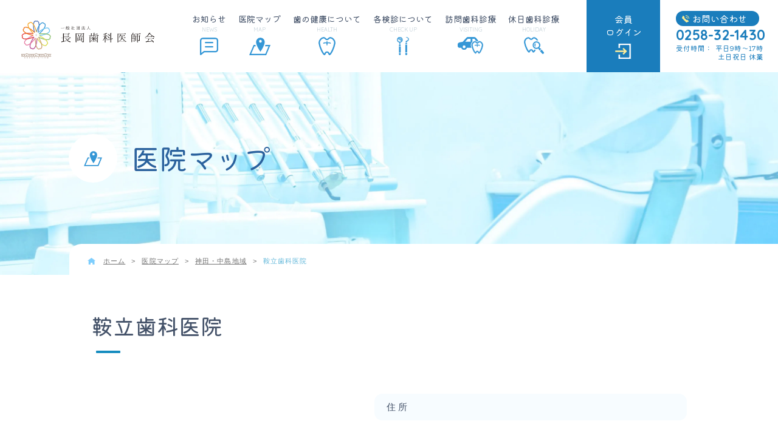

--- FILE ---
content_type: text/html; charset=UTF-8
request_url: https://nagaokada.com/map/kanda-nakajima/kuratate/
body_size: 7030
content:
<!DOCTYPE html>
<html lang="ja" class="no-js">
<head>
	<meta charset="UTF-8">
	<meta http-equiv="X-UA-Compatible" content="IE=edge">
	<meta name="viewport" content="width=device-width, initial-scale=1">
	<meta name="format-detection" content="telephone=no">
    <link rel="preconnect" href="https://fonts.googleapis.com">
    <link rel="preconnect" href="https://fonts.gstatic.com" crossorigin>
    <link href="https://fonts.googleapis.com/css2?family=Kiwi+Maru:wght@400;500&family=Quicksand:wght@400;700&family=Zen+Kaku+Gothic+New:wght@400;700&display=swap" rel="stylesheet">
	<link rel="stylesheet" href="https://nagaokada.com/wp-content/cache/autoptimize/css/autoptimize_single_0fe6b0af2e756a72b2d7f95af5b7c5c2.css" type="text/css" media="all">
	<!-- Google tag (gtag.js) -->
    <script async src="https://www.googletagmanager.com/gtag/js?id=G-Y5751D80CN"></script>
    <script>
    window.dataLayer = window.dataLayer || [];
    function gtag(){dataLayer.push(arguments);}
    gtag('js', new Date());

    gtag('config', 'G-Y5751D80CN');
    gtag('config', 'UA-251110006-1');
    </script>
	<meta name='robots' content='index, follow, max-image-preview:large, max-snippet:-1, max-video-preview:-1' />

	<!-- This site is optimized with the Yoast SEO plugin v19.13 - https://yoast.com/wordpress/plugins/seo/ -->
	<title>鞍立歯科医院 - 長岡歯科医師会</title>
	<link rel="canonical" href="https://nagaokada.com/map/kanda-nakajima/kuratate/" />
	<meta property="og:locale" content="ja_JP" />
	<meta property="og:type" content="article" />
	<meta property="og:title" content="鞍立歯科医院 - 長岡歯科医師会" />
	<meta property="og:url" content="https://nagaokada.com/map/kanda-nakajima/kuratate/" />
	<meta property="og:site_name" content="長岡歯科医師会" />
	<meta property="article:modified_time" content="2022-12-09T07:25:43+00:00" />
	<meta name="twitter:card" content="summary_large_image" />
	<script type="application/ld+json" class="yoast-schema-graph">{"@context":"https://schema.org","@graph":[{"@type":"WebPage","@id":"https://nagaokada.com/map/kanda-nakajima/kuratate/","url":"https://nagaokada.com/map/kanda-nakajima/kuratate/","name":"鞍立歯科医院 - 長岡歯科医師会","isPartOf":{"@id":"https://nagaokada.com/#website"},"datePublished":"2022-10-28T02:55:10+00:00","dateModified":"2022-12-09T07:25:43+00:00","breadcrumb":{"@id":"https://nagaokada.com/map/kanda-nakajima/kuratate/#breadcrumb"},"inLanguage":"ja","potentialAction":[{"@type":"ReadAction","target":["https://nagaokada.com/map/kanda-nakajima/kuratate/"]}]},{"@type":"BreadcrumbList","@id":"https://nagaokada.com/map/kanda-nakajima/kuratate/#breadcrumb","itemListElement":[{"@type":"ListItem","position":1,"name":"ホーム","item":"https://nagaokada.com/"},{"@type":"ListItem","position":2,"name":"医院マップ","item":"https://nagaokada.com/map/"},{"@type":"ListItem","position":3,"name":"神田・中島地域","item":"https://nagaokada.com/map/kanda-nakajima/"},{"@type":"ListItem","position":4,"name":"鞍立歯科医院"}]},{"@type":"WebSite","@id":"https://nagaokada.com/#website","url":"https://nagaokada.com/","name":"長岡歯科医師会","description":"長岡地域住民のお口の健康をサポートします","potentialAction":[{"@type":"SearchAction","target":{"@type":"EntryPoint","urlTemplate":"https://nagaokada.com/?s={search_term_string}"},"query-input":"required name=search_term_string"}],"inLanguage":"ja"}]}</script>
	<!-- / Yoast SEO plugin. -->


<link rel='stylesheet' id='wp-block-library-css' href='https://nagaokada.com/wp-includes/css/dist/block-library/style.min.css?ver=8e46d08663ae7c89ac952b5b1289b88f' type='text/css' media='all' />
<link rel='stylesheet' id='classic-theme-styles-css' href='https://nagaokada.com/wp-includes/css/classic-themes.min.css?ver=1' type='text/css' media='all' />
<style id='global-styles-inline-css' type='text/css'>
body{--wp--preset--color--black: #000000;--wp--preset--color--cyan-bluish-gray: #abb8c3;--wp--preset--color--white: #ffffff;--wp--preset--color--pale-pink: #f78da7;--wp--preset--color--vivid-red: #cf2e2e;--wp--preset--color--luminous-vivid-orange: #ff6900;--wp--preset--color--luminous-vivid-amber: #fcb900;--wp--preset--color--light-green-cyan: #7bdcb5;--wp--preset--color--vivid-green-cyan: #00d084;--wp--preset--color--pale-cyan-blue: #8ed1fc;--wp--preset--color--vivid-cyan-blue: #0693e3;--wp--preset--color--vivid-purple: #9b51e0;--wp--preset--gradient--vivid-cyan-blue-to-vivid-purple: linear-gradient(135deg,rgba(6,147,227,1) 0%,rgb(155,81,224) 100%);--wp--preset--gradient--light-green-cyan-to-vivid-green-cyan: linear-gradient(135deg,rgb(122,220,180) 0%,rgb(0,208,130) 100%);--wp--preset--gradient--luminous-vivid-amber-to-luminous-vivid-orange: linear-gradient(135deg,rgba(252,185,0,1) 0%,rgba(255,105,0,1) 100%);--wp--preset--gradient--luminous-vivid-orange-to-vivid-red: linear-gradient(135deg,rgba(255,105,0,1) 0%,rgb(207,46,46) 100%);--wp--preset--gradient--very-light-gray-to-cyan-bluish-gray: linear-gradient(135deg,rgb(238,238,238) 0%,rgb(169,184,195) 100%);--wp--preset--gradient--cool-to-warm-spectrum: linear-gradient(135deg,rgb(74,234,220) 0%,rgb(151,120,209) 20%,rgb(207,42,186) 40%,rgb(238,44,130) 60%,rgb(251,105,98) 80%,rgb(254,248,76) 100%);--wp--preset--gradient--blush-light-purple: linear-gradient(135deg,rgb(255,206,236) 0%,rgb(152,150,240) 100%);--wp--preset--gradient--blush-bordeaux: linear-gradient(135deg,rgb(254,205,165) 0%,rgb(254,45,45) 50%,rgb(107,0,62) 100%);--wp--preset--gradient--luminous-dusk: linear-gradient(135deg,rgb(255,203,112) 0%,rgb(199,81,192) 50%,rgb(65,88,208) 100%);--wp--preset--gradient--pale-ocean: linear-gradient(135deg,rgb(255,245,203) 0%,rgb(182,227,212) 50%,rgb(51,167,181) 100%);--wp--preset--gradient--electric-grass: linear-gradient(135deg,rgb(202,248,128) 0%,rgb(113,206,126) 100%);--wp--preset--gradient--midnight: linear-gradient(135deg,rgb(2,3,129) 0%,rgb(40,116,252) 100%);--wp--preset--duotone--dark-grayscale: url('#wp-duotone-dark-grayscale');--wp--preset--duotone--grayscale: url('#wp-duotone-grayscale');--wp--preset--duotone--purple-yellow: url('#wp-duotone-purple-yellow');--wp--preset--duotone--blue-red: url('#wp-duotone-blue-red');--wp--preset--duotone--midnight: url('#wp-duotone-midnight');--wp--preset--duotone--magenta-yellow: url('#wp-duotone-magenta-yellow');--wp--preset--duotone--purple-green: url('#wp-duotone-purple-green');--wp--preset--duotone--blue-orange: url('#wp-duotone-blue-orange');--wp--preset--font-size--small: 13px;--wp--preset--font-size--medium: 20px;--wp--preset--font-size--large: 36px;--wp--preset--font-size--x-large: 42px;--wp--preset--spacing--20: 0.44rem;--wp--preset--spacing--30: 0.67rem;--wp--preset--spacing--40: 1rem;--wp--preset--spacing--50: 1.5rem;--wp--preset--spacing--60: 2.25rem;--wp--preset--spacing--70: 3.38rem;--wp--preset--spacing--80: 5.06rem;}:where(.is-layout-flex){gap: 0.5em;}body .is-layout-flow > .alignleft{float: left;margin-inline-start: 0;margin-inline-end: 2em;}body .is-layout-flow > .alignright{float: right;margin-inline-start: 2em;margin-inline-end: 0;}body .is-layout-flow > .aligncenter{margin-left: auto !important;margin-right: auto !important;}body .is-layout-constrained > .alignleft{float: left;margin-inline-start: 0;margin-inline-end: 2em;}body .is-layout-constrained > .alignright{float: right;margin-inline-start: 2em;margin-inline-end: 0;}body .is-layout-constrained > .aligncenter{margin-left: auto !important;margin-right: auto !important;}body .is-layout-constrained > :where(:not(.alignleft):not(.alignright):not(.alignfull)){max-width: var(--wp--style--global--content-size);margin-left: auto !important;margin-right: auto !important;}body .is-layout-constrained > .alignwide{max-width: var(--wp--style--global--wide-size);}body .is-layout-flex{display: flex;}body .is-layout-flex{flex-wrap: wrap;align-items: center;}body .is-layout-flex > *{margin: 0;}:where(.wp-block-columns.is-layout-flex){gap: 2em;}.has-black-color{color: var(--wp--preset--color--black) !important;}.has-cyan-bluish-gray-color{color: var(--wp--preset--color--cyan-bluish-gray) !important;}.has-white-color{color: var(--wp--preset--color--white) !important;}.has-pale-pink-color{color: var(--wp--preset--color--pale-pink) !important;}.has-vivid-red-color{color: var(--wp--preset--color--vivid-red) !important;}.has-luminous-vivid-orange-color{color: var(--wp--preset--color--luminous-vivid-orange) !important;}.has-luminous-vivid-amber-color{color: var(--wp--preset--color--luminous-vivid-amber) !important;}.has-light-green-cyan-color{color: var(--wp--preset--color--light-green-cyan) !important;}.has-vivid-green-cyan-color{color: var(--wp--preset--color--vivid-green-cyan) !important;}.has-pale-cyan-blue-color{color: var(--wp--preset--color--pale-cyan-blue) !important;}.has-vivid-cyan-blue-color{color: var(--wp--preset--color--vivid-cyan-blue) !important;}.has-vivid-purple-color{color: var(--wp--preset--color--vivid-purple) !important;}.has-black-background-color{background-color: var(--wp--preset--color--black) !important;}.has-cyan-bluish-gray-background-color{background-color: var(--wp--preset--color--cyan-bluish-gray) !important;}.has-white-background-color{background-color: var(--wp--preset--color--white) !important;}.has-pale-pink-background-color{background-color: var(--wp--preset--color--pale-pink) !important;}.has-vivid-red-background-color{background-color: var(--wp--preset--color--vivid-red) !important;}.has-luminous-vivid-orange-background-color{background-color: var(--wp--preset--color--luminous-vivid-orange) !important;}.has-luminous-vivid-amber-background-color{background-color: var(--wp--preset--color--luminous-vivid-amber) !important;}.has-light-green-cyan-background-color{background-color: var(--wp--preset--color--light-green-cyan) !important;}.has-vivid-green-cyan-background-color{background-color: var(--wp--preset--color--vivid-green-cyan) !important;}.has-pale-cyan-blue-background-color{background-color: var(--wp--preset--color--pale-cyan-blue) !important;}.has-vivid-cyan-blue-background-color{background-color: var(--wp--preset--color--vivid-cyan-blue) !important;}.has-vivid-purple-background-color{background-color: var(--wp--preset--color--vivid-purple) !important;}.has-black-border-color{border-color: var(--wp--preset--color--black) !important;}.has-cyan-bluish-gray-border-color{border-color: var(--wp--preset--color--cyan-bluish-gray) !important;}.has-white-border-color{border-color: var(--wp--preset--color--white) !important;}.has-pale-pink-border-color{border-color: var(--wp--preset--color--pale-pink) !important;}.has-vivid-red-border-color{border-color: var(--wp--preset--color--vivid-red) !important;}.has-luminous-vivid-orange-border-color{border-color: var(--wp--preset--color--luminous-vivid-orange) !important;}.has-luminous-vivid-amber-border-color{border-color: var(--wp--preset--color--luminous-vivid-amber) !important;}.has-light-green-cyan-border-color{border-color: var(--wp--preset--color--light-green-cyan) !important;}.has-vivid-green-cyan-border-color{border-color: var(--wp--preset--color--vivid-green-cyan) !important;}.has-pale-cyan-blue-border-color{border-color: var(--wp--preset--color--pale-cyan-blue) !important;}.has-vivid-cyan-blue-border-color{border-color: var(--wp--preset--color--vivid-cyan-blue) !important;}.has-vivid-purple-border-color{border-color: var(--wp--preset--color--vivid-purple) !important;}.has-vivid-cyan-blue-to-vivid-purple-gradient-background{background: var(--wp--preset--gradient--vivid-cyan-blue-to-vivid-purple) !important;}.has-light-green-cyan-to-vivid-green-cyan-gradient-background{background: var(--wp--preset--gradient--light-green-cyan-to-vivid-green-cyan) !important;}.has-luminous-vivid-amber-to-luminous-vivid-orange-gradient-background{background: var(--wp--preset--gradient--luminous-vivid-amber-to-luminous-vivid-orange) !important;}.has-luminous-vivid-orange-to-vivid-red-gradient-background{background: var(--wp--preset--gradient--luminous-vivid-orange-to-vivid-red) !important;}.has-very-light-gray-to-cyan-bluish-gray-gradient-background{background: var(--wp--preset--gradient--very-light-gray-to-cyan-bluish-gray) !important;}.has-cool-to-warm-spectrum-gradient-background{background: var(--wp--preset--gradient--cool-to-warm-spectrum) !important;}.has-blush-light-purple-gradient-background{background: var(--wp--preset--gradient--blush-light-purple) !important;}.has-blush-bordeaux-gradient-background{background: var(--wp--preset--gradient--blush-bordeaux) !important;}.has-luminous-dusk-gradient-background{background: var(--wp--preset--gradient--luminous-dusk) !important;}.has-pale-ocean-gradient-background{background: var(--wp--preset--gradient--pale-ocean) !important;}.has-electric-grass-gradient-background{background: var(--wp--preset--gradient--electric-grass) !important;}.has-midnight-gradient-background{background: var(--wp--preset--gradient--midnight) !important;}.has-small-font-size{font-size: var(--wp--preset--font-size--small) !important;}.has-medium-font-size{font-size: var(--wp--preset--font-size--medium) !important;}.has-large-font-size{font-size: var(--wp--preset--font-size--large) !important;}.has-x-large-font-size{font-size: var(--wp--preset--font-size--x-large) !important;}
.wp-block-navigation a:where(:not(.wp-element-button)){color: inherit;}
:where(.wp-block-columns.is-layout-flex){gap: 2em;}
.wp-block-pullquote{font-size: 1.5em;line-height: 1.6;}
</style>
<meta name="cdp-version" content="1.3.6" /><link rel="icon" href="https://nagaokada.com/wp-content/uploads/2022/11/cropped-favicon-32x32.png" sizes="32x32" />
<link rel="icon" href="https://nagaokada.com/wp-content/uploads/2022/11/cropped-favicon-192x192.png" sizes="192x192" />
<link rel="apple-touch-icon" href="https://nagaokada.com/wp-content/uploads/2022/11/cropped-favicon-180x180.png" />
<meta name="msapplication-TileImage" content="https://nagaokada.com/wp-content/uploads/2022/11/cropped-favicon-270x270.png" />
</head>

<body data-rsssl=1 class="page-template page-template-temp-mapsingle page-template-temp-mapsingle-php page page-id-223 page-child parent-pageid-201 temp-mapsingle">

    <header id="header">
        <div class="header-inner">
                            <span class="logo"><a href="https://nagaokada.com/">長岡歯科医師会</a></span>
                        <nav id="globalNav" class="globalNav">
                <div class="nav-inner">
                    <ul>
                        <li class="icon-balloon"><a href="https://nagaokada.com/news"><span class="title">お知らせ</span><span class="ruby">NEWS</span></a></li>
                        <li class="icon-pin">
                            <a href="https://nagaokada.com/map"><span class="title">医院マップ</span><span class="ruby">MAP</span></a>
                        </li>
                        <li class="icon-tooth">
                            <a href="https://nagaokada.com/health" class="nav-ope"><span class="title">歯の健康について</span><span class="ruby">HEALTH</span></a>
                            <ul class="nav-inner-inner">
                                <li><a href="https://nagaokada.com/health/brushing">ブラッシング</a></li>
                                <li><a href="https://nagaokada.com/health/fluorine">フッ素塗布・フッ素洗口</a></li>
                                <li><a href="https://nagaokada.com/health/movement8020">8020運動</a></li>
                                <li><a href="https://nagaokada.com/health/qa">Q&A</a></li>
                            </ul>
                        </li>
                        <li class="icon-tool">
                            <a href="https://nagaokada.com/checkup" class="nav-ope"><span class="title">各検診について</span><span class="ruby">CHECK UP</span></a>
                            <ul class="nav-inner-inner">
                                <li><a href="https://nagaokada.com/checkup/baby">幼児歯科健診</a></li>
                                <li><a href="https://nagaokada.com/checkup/pregnant">妊婦歯科健診</a></li>
                                <li><a href="https://nagaokada.com/checkup/school">学校歯科健診</a></li>
                                <li><a href="https://nagaokada.com/checkup/disabled">障がい者(児) 歯科健診</a></li>
                                <li><a href="https://nagaokada.com/checkup/periodontal">歯周病検診</a></li>
                                <li><a href="https://nagaokada.com/checkup/oldpeople">後期高齢者 歯科健診</a></li>
                            </ul>
                        </li>
                        <li class="icon-car"><a href="https://nagaokada.com/visiting"><span class="title">訪問歯科診療</span><span class="ruby">VISITING</span></a></li>
                        <li class="icon-tooth02"><a href="https://nagaokada.com/holiday"><span class="title">休日歯科診療</span><span class="ruby">HOLIDAY</span></a></li>
                    </ul>
                    <div class="btn-login">
                                                <a href="https://nagaokada.com/member-login">
                            <span class="ttl">会員<br>ログイン</span>
                        </a>
                                            </div>
                    <div class="btn-tel">
                        <a href="tel:0258321430">
                            <span class="ttl">お問い合わせ</span>
                            <span class="tel">0258-32-1430</span>
                            <dl class="detail">
                                <dt>受付時間：</dt>
                                <dd>平日9時〜17時<br>土日祝日   休業</dd>
                            </dl>
                        </a>
                    </div>
                    <div class="m-tel-01"><a href="tel:0258321430">0258-32-1430</a></div>
                </div>
            </nav>
        </div>
        <span id="navBtn" class="func-btn navbutton">menu</span>
    </header>


<main id="contents">
    <section class="sec-undertitle">
        
<div class="ttl-wrap">
    <h1 class="ttl icon-pin">医院マップ</h1>
</div>
<div class="figure" style="background-image: url(https://nagaokada.com/wp-content/themes/nagaokashikaishikai/img/title/ttl_map@2x.webp);"></div>
        <div class="breadcrumb" vocab="http://schema.org/" typeof="BreadcrumbList"><div class="inner"><!-- Breadcrumb NavXT 7.1.0 -->
<span property="itemListElement" typeof="ListItem"><a property="item" typeof="WebPage" title="Go to 長岡歯科医師会." href="https://nagaokada.com" class="home" ><span property="name">ホーム</span></a><meta property="position" content="1"></span><span property="itemListElement" typeof="ListItem"><a property="item" typeof="WebPage" title="Go to 医院マップ." href="https://nagaokada.com/map/" class="post post-page" ><span property="name">医院マップ</span></a><meta property="position" content="2"></span><span property="itemListElement" typeof="ListItem"><a property="item" typeof="WebPage" title="Go to 神田・中島地域." href="https://nagaokada.com/map/kanda-nakajima/" class="post post-page" ><span property="name">神田・中島地域</span></a><meta property="position" content="3"></span><span property="itemListElement" typeof="ListItem"><span property="name" class="post post-page current-item">鞍立歯科医院</span><meta property="url" content="https://nagaokada.com/map/kanda-nakajima/kuratate/"><meta property="position" content="4"></span></div></div>    </section>
        <section class="sec-mapdetail">
        <div class="wrap980">
            <h2 class="m-ttl-05">鞍立歯科医院</h2>
            <div class="l-detail-04">
                <div class="map-wrap">
                    <div class="map-inner">
                        <iframe src="https://maps.google.co.jp/maps?output=embed&q=長岡市本町2-3-2&z=16" width="600" height="400" frameborder="0" scrolling="no" ></iframe>
                    </div>
                </div>
                <div class="detail-wrap">
                    <dl class="m-dl-04">
                        <dt>住 所</dt>
                        <dd>
                            <address><i class="m-icon-01 icon-pin"></i>長岡市本町2-3-2</address>
                                                        <div class="m-tel-02"><a href="tel:0258-32-1511">0258-32-1511</a></div>
                                                    </dd>
                    </dl>
                                        <h3 class="m-ttl-06">診療日・時間</h3>
                    <div class="l-table-01">
                        <table>
                            <thead>
                                <tr>
                                    <th>診療時間</th>
                                    <td>月</td>
                                    <td>火</td>
                                    <td>水</td>
                                    <td>木</td>
                                    <td>金</td>
                                    <td>土</td>
                                    <td>日</td>
                                </tr>
                            </thead>
                            <tbody>
                                <tr>
                                    <th>午前</th>
                                    <td>●</td>
                                    <td>●</td>
                                    <td>●</td>
                                    <td>●</td>
                                    <td>●</td>
                                    <td>●</td>
                                    <td><span class="default">-</span></td>
                                </tr>
                                <tr>
                                    <th>午後</th>
                                    <td>●</td>
                                    <td>●</td>
                                    <td>●</td>
                                    <td><span class="default">-</span></td>
                                    <td>●</td>
                                    <td>△</td>
                                    <td><span class="default">-</span></td>
                                </tr>
                            </tbody>
                        </table>
                    </div>
                                        <dl class="m-dl-04">
                        <dd>
                                                            <span class="color-blue">●</span> 9:00～12:00 14:30～18:00<br>
                                                            <span class="color-blue">△</span> 14:00～16:00<br>
                                                    </dd>
                    </dl>
                                                            <dl class="m-dl-04">
                        <dt>休 診</dt>
                        <dd>木曜午後・日曜・祝日</dd>
                    </dl>
                                                            <div class="l-notice-01">
                        <p><a href="https://nttdigitallead2.wixsite.com/kuratatedental" target="_blank" rel="noopener">https://nttdigitallead2.wixsite.com/kuratatedental <i class="m-icon-01 icon-external"></i></a></p>
                    </div>
                                    </div>
            </div>
        </div>
        <div class="wrap1100">
    <div class="l-box-02">
        <h2 class="m-ttl-06">医院地域別マップ</h2>
        <ul class="m-nav-02 col03">
            <li><a href="https://nagaokada.com/map/nagaoka-west">長岡駅西口（大手口周辺）</a></li>
            <li><a href="https://nagaokada.com/map/kanda-nakajima">神田・中島</a></li>
            <li><a href="https://nagaokada.com/map/nagaoka-east">長岡駅東口周辺</a></li>
            <li><a href="https://nagaokada.com/map/miyauchi">宮内</a></li>
            <li><a href="https://nagaokada.com/map/ohjima">大島</a></li>
            <li><a href="https://nagaokada.com/map/fukasawa-sekihara">深沢・関原</a></li>
            <li><a href="https://nagaokada.com/map/hasugata">蓮潟</a></li>
            <li><a href="https://nagaokada.com/map/nagaoka-north">長岡北部</a></li>
            <li><a href="https://nagaokada.com/map/nagaoka-northwest">北西部</a></li>
            <li><a href="https://nagaokada.com/map/tochio">栃尾地域</a></li>
            <li><a href="https://nagaokada.com/map/nagaoka-south">長岡南部</a></li>
        </ul>
    </div>
</div>    </section>
    </main>


    <footer id="footer">
        <div class="footer-top">
            <ul class="m-nav-01">
                <li><a href="https://www.mhlw.go.jp/index.html" target="_blank" rel="noopener">厚生労働省</a></li>
                <li><a href="https://www.8020zaidan.or.jp/index.html" target="_blank" rel="noopener">８０２０推進財団</a></li>
                <li><a href="https://www.jda.or.jp/" target="_blank" rel="noopener">日本歯科医師会</a></li>
                <li><a href="https://www.nichigakushi.or.jp/" target="_blank" rel="noopener">日本学校歯科医会</a></li>
                <li><a href="https://www.pref.niigata.lg.jp/" target="_blank" rel="noopener">新潟県</a></li>
                <li><a href="http://www.ha-niigata.jp/info/center/index.html" target="_blank" rel="noopener">県障害者歯科センター</a></li>
                <li><a href="http://www.ha-niigata.jp/" target="_blank" rel="noopener">新潟県歯科医師会</a></li>
                <li><a href="https://www.niigata-dhs.com/" target="_blank" rel="noopener">県歯科保健協会</a></li>
                <li><a href="https://www.city.nagaoka.niigata.jp/" target="_blank" rel="noopener">長岡市</a></li>
                <li><a href="http://www.nagaoka-med.or.jp/" target="_blank" rel="noopener">長岡市医師会</a></li>
                <li><a href="https://www.ngt.ndu.ac.jp/" target="_blank" rel="noopener">日本歯科大学新潟歯学部</a></li>
                <li><a href="http://cho-yaku.jp/" target="_blank" rel="noopener">長岡市薬剤師会</a></li>
                <li><a href="https://www.city.nagaoka.niigata.jp/shisei/annai/kenkou.html" target="_blank" rel="noopener">長岡健康センター</a></li>
                <li><a href="https://www.dent.niigata-u.ac.jp/" target="_blank" rel="noopener">新潟大学歯学部</a></li>
                <li class="col02"><a href="https://www.pref.niigata.lg.jp/site/nagaoka-kenkou/" target="_blank" rel="noopener">長岡地域振興局健康福祉環境部（長岡保健所）</a></li>
            </ul>
        </div>
        <div class="footer-bottom">
            <div class="bottom-inner">
                <div class="detail-wrap">
                    <div class="logo"><a href="#"><img src="https://nagaokada.com/wp-content/themes/nagaokashikaishikai/img/common/logo02.svg" alt="一般社団法人 長岡歯科医師会"></a></div>
                    <div class="address">
                        〒940-0857<br>
                        新潟県長岡市沖田1丁目232番地1
                    </div>
                    <dl class="m-dl-03">
                        <dt>TEL</dt>
                        <dd><a href="tel:0258321430">0258-32-1430</a></dd>
                    </dl>
                    <dl class="m-dl-03">
                        <dt>FAX</dt>
                        <dd>0258-32-4300</dd>
                    </dl>
                    <dl class="m-dl-03">
                        <dt>E-mail</dt>
                        <dd><a href="mailto:dental@nagaokada.com">dental@nagaokada.com</a></dd>
                    </dl>
                </div>
                <div class="bnr-wrap">
                    <div class="m-ttl-04">会員専用ページ</div>
                    <div class="m-btn-02">
                                                <a href="https://nagaokada.com/member-login">
                                                    会員専用ページはこちら
                        </a>
                    </div>
                </div>
            </div>
            <div class="copyright">Copyright ©Nagaoka Dental Association, All rights reserved.</div>
        </div>
    </footer>


	<script type="text/javascript" src="https://nagaokada.com/wp-content/themes/nagaokashikaishikai/js/jquery-1.12.4.min.js"></script>
	<script type="text/javascript" src="https://nagaokada.com/wp-content/themes/nagaokashikaishikai/js/plugin.js"></script>
	<script type="text/javascript" src="https://nagaokada.com/wp-content/themes/nagaokashikaishikai/js/common.js"></script>


</body>
</html><!-- WP Fastest Cache file was created in 0.32615613937378 seconds, on 17-01-26 17:02:30 -->

--- FILE ---
content_type: text/css
request_url: https://nagaokada.com/wp-content/cache/autoptimize/css/autoptimize_single_0fe6b0af2e756a72b2d7f95af5b7c5c2.css
body_size: 30782
content:
@charset "UTF-8";html,body,div,span,applet,object,iframe,h1,h2,h3,h4,h5,h6,p,blockquote,pre,a,abbr,acronym,address,big,cite,code,del,dfn,em,img,ins,kbd,q,s,samp,small,strike,strong,sub,sup,tt,var,b,u,i,center,dl,dt,dd,ol,ul,li,fieldset,form,label,legend,table,caption,tbody,tfoot,thead,tr,th,td,article,aside,canvas,details,embed,figure,figcaption,footer,header,hgroup,menu,nav,output,ruby,section,summary,time,mark,audio,video{-webkit-box-sizing:border-box;box-sizing:border-box;margin:0;padding:0;border:0;font-size:100%;font:inherit;vertical-align:baseline}article,aside,details,figcaption,figure,footer,header,hgroup,menu,nav,section{display:block}body{line-height:1}ol,ul{list-style:none}blockquote,q{quotes:none}blockquote:before,blockquote:after,q:before,q:after{content:'';content:none}table{border-collapse:collapse;border-spacing:0}html{height:100%;font-size:62.5%}body{height:100%;line-height:1.6;font-size:15px;font-size:1.5rem;font-family:'Noto Sans JP',sans-serif,"游ゴシック","Yu Gothic",YuGothic,"Hiragino Kaku Gothic ProN","Hiragino Kaku Gothic Pro","メイリオ",Meiryo,"ＭＳ ゴシック",sans-serif;color:#435168;-webkit-text-size-adjust:100%}@media screen and (max-width:768px){body{line-height:1.5;font-size:14px;font-size:1.4rem}}a{display:inline-block;color:inherit;-webkit-transition:all .3s linear;-o-transition:all .3s linear;transition:all .3s linear;outline:none;text-decoration:none}a:visited{color:inherit}a:active{color:inherit}a:hover{opacity:.7;color:inherit}a:focus{outline:none}img{display:block;max-width:100%;height:auto;pointer-events:none}strong{font-weight:700}input,textarea,select{-webkit-box-sizing:border-box;box-sizing:border-box}input[type=text]:focus:placeholder,input[type=email]:focus:placeholder,input[type=mail]:focus:placeholder,input[type=tel]:focus:placeholder,textarea:focus:placeholder{color:transparent !important}input[type=text]:focus:focus::-webkit-input-placeholder,input[type=email]:focus:focus::-webkit-input-placeholder,input[type=mail]:focus:focus::-webkit-input-placeholder,input[type=tel]:focus:focus::-webkit-input-placeholder,textarea:focus:focus::-webkit-input-placeholder{color:transparent !important}input[type=text]:focus:focus:-moz-placeholder,input[type=email]:focus:focus:-moz-placeholder,input[type=mail]:focus:focus:-moz-placeholder,input[type=tel]:focus:focus:-moz-placeholder,textarea:focus:focus:-moz-placeholder{color:transparent !important}input[type=text]:focus:focus::-moz-placeholder,input[type=email]:focus:focus::-moz-placeholder,input[type=mail]:focus:focus::-moz-placeholder,input[type=tel]:focus:focus::-moz-placeholder,textarea:focus:focus::-moz-placeholder{color:transparent !important}input[type=text],input[type=email],input[type=mail],input[type=tel],input[type=submit],textarea,select{margin:0;padding:0;background:0 0;border:none;border-radius:0;outline:none;-webkit-appearance:none;-moz-appearance:none;appearance:none;padding:10px 17px;border:1px solid #b3b3b3;font-size:1.6rem;line-height:1.5}input[type=text],input[type=email],input[type=mail],input[type=tel],textarea{width:100%}input[type=radio]{margin:0 10px 0 0}select{-webkit-box-sizing:border-box;box-sizing:border-box;margin:0;padding:0;background:0 0;border:none;border-radius:0;outline:none;-webkit-appearance:none;-moz-appearance:none;appearance:none;padding:16px 17px 14px;cursor:pointer}@media screen and (max-width:768px){select{padding:11px 17px 9px}}select::-ms-expand{display:none}.table-pcfix{overflow-x:scroll}.table-pcfix table{width:1000px}.slick-loading .slick-list{background:#fff url(//nagaokada.com/wp-content/themes/nagaokashikaishikai/css/./ajax-loader.gif) center center no-repeat}@font-face{font-family:"slick";src:url(//nagaokada.com/wp-content/themes/nagaokashikaishikai/css/./fonts/slick.eot);src:url(//nagaokada.com/wp-content/themes/nagaokashikaishikai/css/./fonts/slick.eot?#iefix) format("embedded-opentype"),url(//nagaokada.com/wp-content/themes/nagaokashikaishikai/css/./fonts/slick.woff) format("woff"),url(//nagaokada.com/wp-content/themes/nagaokashikaishikai/css/./fonts/slick.ttf) format("truetype"),url(//nagaokada.com/wp-content/themes/nagaokashikaishikai/css/./fonts/slick.svg#slick) format("svg");font-weight:400;font-style:normal}.slick-prev,.slick-next{position:absolute;display:block;height:20px;width:20px;line-height:0;font-size:0px;cursor:pointer;background:0 0;color:transparent;top:50%;-webkit-transform:translate(0,-50%);-ms-transform:translate(0,-50%);transform:translate(0,-50%);padding:0;border:none;outline:none}.slick-prev:hover,.slick-prev:focus,.slick-next:hover,.slick-next:focus{outline:none;background:0 0;color:transparent}.slick-prev:hover:before,.slick-prev:focus:before,.slick-next:hover:before,.slick-next:focus:before{opacity:1}.slick-prev.slick-disabled:before,.slick-next.slick-disabled:before{opacity:.25}.slick-prev:before,.slick-next:before{font-family:"slick";font-size:20px;line-height:1;color:#fff;opacity:.75;-webkit-font-smoothing:antialiased;-moz-osx-font-smoothing:grayscale}.slick-prev{left:-25px}[dir=rtl] .slick-prev{left:auto;right:-25px}.slick-prev:before{content:"←"}[dir=rtl] .slick-prev:before{content:"→"}.slick-next{right:-25px}[dir=rtl] .slick-next{left:-25px;right:auto}.slick-next:before{content:"→"}[dir=rtl] .slick-next:before{content:"←"}.slick-dotted.slick-slider{margin-bottom:30px}.slick-dots{position:absolute;bottom:-25px;list-style:none;display:block;text-align:center;padding:0;margin:0;width:100%}.slick-dots li{position:relative;display:inline-block;height:20px;width:20px;margin:0 5px;padding:0;cursor:pointer}.slick-dots li button{border:0;background:0 0;display:block;height:20px;width:20px;outline:none;line-height:0;font-size:0px;color:transparent;padding:5px;cursor:pointer}.slick-dots li button:hover,.slick-dots li button:focus{outline:none}.slick-dots li button:hover:before,.slick-dots li button:focus:before{opacity:1}.slick-dots li button:before{position:absolute;top:0;left:0;content:"•";width:20px;height:20px;font-family:"slick";font-size:6px;line-height:20px;text-align:center;color:#000;opacity:.25;-webkit-font-smoothing:antialiased;-moz-osx-font-smoothing:grayscale}.slick-dots li.slick-active button:before{color:#000;opacity:.75}.slick-slider{position:relative;display:block;-webkit-box-sizing:border-box;box-sizing:border-box;-webkit-touch-callout:none;-webkit-user-select:none;-khtml-user-select:none;-moz-user-select:none;-ms-user-select:none;user-select:none;-ms-touch-action:pan-y;touch-action:pan-y;-webkit-tap-highlight-color:transparent}.slick-list{position:relative;overflow:hidden;display:block;margin:0;padding:0}.slick-list:focus{outline:none}.slick-list.dragging{cursor:pointer;cursor:hand}.slick-slider .slick-track,.slick-slider .slick-list{-webkit-transform:translate3d(0,0,0);-moz-transform:translate3d(0,0,0);-ms-transform:translate3d(0,0,0);-o-transform:translate3d(0,0,0);transform:translate3d(0,0,0)}.slick-track{position:relative;left:0;top:0;display:block;margin-left:auto;margin-right:auto}.slick-track:before,.slick-track:after{content:"";display:table}.slick-track:after{clear:both}.slick-loading .slick-track{visibility:hidden}.slick-slide{float:left;height:100%;min-height:1px;display:none}[dir=rtl] .slick-slide{float:right}.slick-slide img{display:block}.slick-slide.slick-loading img{display:none}.slick-slide.dragging img{pointer-events:none}.slick-initialized .slick-slide{display:block}.slick-loading .slick-slide{visibility:hidden}.slick-vertical .slick-slide{display:block;height:auto;border:1px solid transparent}.slick-arrow.slick-hidden{display:none}.vegas-overlay,.vegas-content-scrollable,.vegas-timer,.vegas-slide,.vegas-slide-inner{position:absolute;top:0;left:0;bottom:0;right:0;overflow:hidden;border:none;padding:0;margin:0}.vegas-content-scrollable{position:relative;height:100%;overflow:auto}.vegas-overlay{opacity:.5;background:transparent url(//nagaokada.com/wp-content/themes/nagaokashikaishikai/css/./overlays/02.png) center center repeat}.vegas-timer{top:auto;bottom:0;height:2px}.vegas-timer-progress{width:0;height:100%;background:#fff;-webkit-transition:width ease-out;-o-transition:width ease-out;transition:width ease-out}.vegas-timer-running .vegas-timer-progress{width:100%}.vegas-slide,.vegas-slide-inner{margin:0;padding:0;background:transparent center center no-repeat;-webkit-transform:translateZ(0);transform:translateZ(0);will-change:transform,opacity}body .vegas-container{overflow:hidden !important;position:relative}.vegas-video{min-width:100%;min-height:100%;width:auto;height:auto}body.vegas-container{overflow:auto;position:static;z-index:-2}body.vegas-container>.vegas-timer,body.vegas-container>.vegas-overlay,body.vegas-container>.vegas-slide{position:fixed;z-index:-1}.vegas-transition-blur,.vegas-transition-blur2{opacity:0;-webkit-filter:blur(32px) brightness(1.01);filter:blur(32px) brightness(1.01)}.vegas-transition-blur-in,.vegas-transition-blur2-in{opacity:1;-webkit-filter:blur(0px) brightness(1.01);filter:blur(0px) brightness(1.01)}.vegas-transition-blur2-out{opacity:0}.vegas-transition-burn,.vegas-transition-burn2{opacity:0;-webkit-filter:contrast(1000%) saturate(1000%);filter:contrast(1000%) saturate(1000%)}.vegas-transition-burn-in,.vegas-transition-burn2-in{opacity:1;-webkit-filter:contrast(100%) saturate(100%);filter:contrast(100%) saturate(100%)}.vegas-transition-burn2-out{opacity:0;-webkit-filter:contrast(1000%) saturate(1000%);filter:contrast(1000%) saturate(1000%)}.vegas-transition-fade,.vegas-transition-fade2{opacity:0}.vegas-transition-fade-in,.vegas-transition-fade2-in{opacity:1}.vegas-transition-fade2-out{opacity:0}.vegas-transition-flash,.vegas-transition-flash2{opacity:0;-webkit-filter:brightness(25);filter:brightness(25)}.vegas-transition-flash-in,.vegas-transition-flash2-in{opacity:1;-webkit-filter:brightness(1);filter:brightness(1)}.vegas-transition-flash2-out{opacity:0;-webkit-filter:brightness(25);filter:brightness(25)}.vegas-transition-negative,.vegas-transition-negative2{opacity:0;-webkit-filter:invert(100%);filter:invert(100%)}.vegas-transition-negative-in,.vegas-transition-negative2-in{opacity:1;-webkit-filter:invert(0);filter:invert(0)}.vegas-transition-negative2-out{opacity:0;-webkit-filter:invert(100%);filter:invert(100%)}.vegas-transition-slideDown,.vegas-transition-slideDown2{-webkit-transform:translateY(-100%);-ms-transform:translateY(-100%);transform:translateY(-100%)}.vegas-transition-slideDown-in,.vegas-transition-slideDown2-in{-webkit-transform:translateY(0%);-ms-transform:translateY(0%);transform:translateY(0%)}.vegas-transition-slideDown2-out{-webkit-transform:translateY(100%);-ms-transform:translateY(100%);transform:translateY(100%)}.vegas-transition-slideLeft,.vegas-transition-slideLeft2{-webkit-transform:translateX(100%);-ms-transform:translateX(100%);transform:translateX(100%)}.vegas-transition-slideLeft-in,.vegas-transition-slideLeft2-in{-webkit-transform:translateX(0%);-ms-transform:translateX(0%);transform:translateX(0%)}.vegas-transition-slideLeft2-out{-webkit-transform:translateX(-100%);-ms-transform:translateX(-100%);transform:translateX(-100%)}.vegas-transition-slideRight,.vegas-transition-slideRight2{-webkit-transform:translateX(-100%);-ms-transform:translateX(-100%);transform:translateX(-100%)}.vegas-transition-slideRight-in,.vegas-transition-slideRight2-in{-webkit-transform:translateX(0%);-ms-transform:translateX(0%);transform:translateX(0%)}.vegas-transition-slideRight2-out{-webkit-transform:translateX(100%);-ms-transform:translateX(100%);transform:translateX(100%)}.vegas-transition-slideUp,.vegas-transition-slideUp2{-webkit-transform:translateY(100%);-ms-transform:translateY(100%);transform:translateY(100%)}.vegas-transition-slideUp-in,.vegas-transition-slideUp2-in{-webkit-transform:translateY(0%);-ms-transform:translateY(0%);transform:translateY(0%)}.vegas-transition-slideUp2-out{-webkit-transform:translateY(-100%);-ms-transform:translateY(-100%);transform:translateY(-100%)}.vegas-transition-swirlLeft,.vegas-transition-swirlLeft2{-webkit-transform:scale(2) rotate(35deg);-ms-transform:scale(2) rotate(35deg);transform:scale(2) rotate(35deg);opacity:0}.vegas-transition-swirlLeft-in,.vegas-transition-swirlLeft2-in{-webkit-transform:scale(1) rotate(0deg);-ms-transform:scale(1) rotate(0deg);transform:scale(1) rotate(0deg);opacity:1}.vegas-transition-swirlLeft2-out{-webkit-transform:scale(2) rotate(-35deg);-ms-transform:scale(2) rotate(-35deg);transform:scale(2) rotate(-35deg);opacity:0}.vegas-transition-swirlRight,.vegas-transition-swirlRight2{-webkit-transform:scale(2) rotate(-35deg);-ms-transform:scale(2) rotate(-35deg);transform:scale(2) rotate(-35deg);opacity:0}.vegas-transition-swirlRight-in,.vegas-transition-swirlRight2-in{-webkit-transform:scale(1) rotate(0deg);-ms-transform:scale(1) rotate(0deg);transform:scale(1) rotate(0deg);opacity:1}.vegas-transition-swirlRight2-out{-webkit-transform:scale(2) rotate(35deg);-ms-transform:scale(2) rotate(35deg);transform:scale(2) rotate(35deg);opacity:0}.vegas-transition-zoomIn,.vegas-transition-zoomIn2{-webkit-transform:scale(0);-ms-transform:scale(0);transform:scale(0);opacity:0}.vegas-transition-zoomIn-in,.vegas-transition-zoomIn2-in{-webkit-transform:scale(1);-ms-transform:scale(1);transform:scale(1);opacity:1}.vegas-transition-zoomIn2-out{-webkit-transform:scale(2);-ms-transform:scale(2);transform:scale(2);opacity:0}.vegas-transition-zoomOut,.vegas-transition-zoomOut2{-webkit-transform:scale(2);-ms-transform:scale(2);transform:scale(2);opacity:0}.vegas-transition-zoomOut-in,.vegas-transition-zoomOut2-in{-webkit-transform:scale(1);-ms-transform:scale(1);transform:scale(1);opacity:1}.vegas-transition-zoomOut2-out{-webkit-transform:scale(0);-ms-transform:scale(0);transform:scale(0);opacity:0}.vegas-animation-kenburns{-webkit-animation:kenburns ease-out;animation:kenburns ease-out}@-webkit-keyframes kenburns{0%{-webkit-transform:scale(1.5);transform:scale(1.5)}100%{-webkit-transform:scale(1);transform:scale(1)}}@keyframes kenburns{0%{-webkit-transform:scale(1.5);transform:scale(1.5)}100%{-webkit-transform:scale(1);transform:scale(1)}}.vegas-animation-kenburnsDownLeft{-webkit-animation:kenburnsDownLeft ease-out;animation:kenburnsDownLeft ease-out}@-webkit-keyframes kenburnsDownLeft{0%{-webkit-transform:scale(1.5) translate(10%,-10%);transform:scale(1.5) translate(10%,-10%)}100%{-webkit-transform:scale(1) translate(0,0);transform:scale(1) translate(0,0)}}@keyframes kenburnsDownLeft{0%{-webkit-transform:scale(1.5) translate(10%,-10%);transform:scale(1.5) translate(10%,-10%)}100%{-webkit-transform:scale(1) translate(0,0);transform:scale(1) translate(0,0)}}.vegas-animation-kenburnsDownRight{-webkit-animation:kenburnsDownRight ease-out;animation:kenburnsDownRight ease-out}@-webkit-keyframes kenburnsDownRight{0%{-webkit-transform:scale(1.5) translate(-10%,-10%);transform:scale(1.5) translate(-10%,-10%)}100%{-webkit-transform:scale(1) translate(0,0);transform:scale(1) translate(0,0)}}@keyframes kenburnsDownRight{0%{-webkit-transform:scale(1.5) translate(-10%,-10%);transform:scale(1.5) translate(-10%,-10%)}100%{-webkit-transform:scale(1) translate(0,0);transform:scale(1) translate(0,0)}}.vegas-animation-kenburnsDown{-webkit-animation:kenburnsDown ease-out;animation:kenburnsDown ease-out}@-webkit-keyframes kenburnsDown{0%{-webkit-transform:scale(1.5) translate(0,-10%);transform:scale(1.5) translate(0,-10%)}100%{-webkit-transform:scale(1) translate(0,0);transform:scale(1) translate(0,0)}}@keyframes kenburnsDown{0%{-webkit-transform:scale(1.5) translate(0,-10%);transform:scale(1.5) translate(0,-10%)}100%{-webkit-transform:scale(1) translate(0,0);transform:scale(1) translate(0,0)}}.vegas-animation-kenburnsLeft{-webkit-animation:kenburnsLeft ease-out;animation:kenburnsLeft ease-out}@-webkit-keyframes kenburnsLeft{0%{-webkit-transform:scale(1.5) translate(10%,0);transform:scale(1.5) translate(10%,0)}100%{-webkit-transform:scale(1) translate(0,0);transform:scale(1) translate(0,0)}}@keyframes kenburnsLeft{0%{-webkit-transform:scale(1.5) translate(10%,0);transform:scale(1.5) translate(10%,0)}100%{-webkit-transform:scale(1) translate(0,0);transform:scale(1) translate(0,0)}}.vegas-animation-kenburnsRight{-webkit-animation:kenburnsRight ease-out;animation:kenburnsRight ease-out}@-webkit-keyframes kenburnsRight{0%{-webkit-transform:scale(1.5) translate(-10%,0);transform:scale(1.5) translate(-10%,0)}100%{-webkit-transform:scale(1) translate(0,0);transform:scale(1) translate(0,0)}}@keyframes kenburnsRight{0%{-webkit-transform:scale(1.5) translate(-10%,0);transform:scale(1.5) translate(-10%,0)}100%{-webkit-transform:scale(1) translate(0,0);transform:scale(1) translate(0,0)}}.vegas-animation-kenburnsUpLeft{-webkit-animation:kenburnsUpLeft ease-out;animation:kenburnsUpLeft ease-out}@-webkit-keyframes kenburnsUpLeft{0%{-webkit-transform:scale(1.5) translate(10%,10%);transform:scale(1.5) translate(10%,10%)}100%{-webkit-transform:scale(1) translate(0,0);transform:scale(1) translate(0,0)}}@keyframes kenburnsUpLeft{0%{-webkit-transform:scale(1.5) translate(10%,10%);transform:scale(1.5) translate(10%,10%)}100%{-webkit-transform:scale(1) translate(0,0);transform:scale(1) translate(0,0)}}.vegas-animation-kenburnsUpRight{-webkit-animation:kenburnsUpRight ease-out;animation:kenburnsUpRight ease-out}@-webkit-keyframes kenburnsUpRight{0%{-webkit-transform:scale(1.5) translate(-10%,10%);transform:scale(1.5) translate(-10%,10%)}100%{-webkit-transform:scale(1) translate(0,0);transform:scale(1) translate(0,0)}}@keyframes kenburnsUpRight{0%{-webkit-transform:scale(1.5) translate(-10%,10%);transform:scale(1.5) translate(-10%,10%)}100%{-webkit-transform:scale(1) translate(0,0);transform:scale(1) translate(0,0)}}.vegas-animation-kenburnsUp{-webkit-animation:kenburnsUp ease-out;animation:kenburnsUp ease-out}@-webkit-keyframes kenburnsUp{0%{-webkit-transform:scale(1.5) translate(0,10%);transform:scale(1.5) translate(0,10%)}100%{-webkit-transform:scale(1) translate(0,0);transform:scale(1) translate(0,0)}}@keyframes kenburnsUp{0%{-webkit-transform:scale(1.5) translate(0,10%);transform:scale(1.5) translate(0,10%)}100%{-webkit-transform:scale(1) translate(0,0);transform:scale(1) translate(0,0)}}.t-center{text-align:center}.t-left{text-align:left}.t-right{text-align:right}.txt-center{text-align:center !important}.txt-left{text-align:left !important}.txt-right{text-align:right !important}.block{display:block}.iblock{display:inline-block}.inline{display:inline}.pc-block{display:block}@media screen and (max-width:768px){.pc-block{display:none}}.pc-iblock{display:inline-block}@media screen and (max-width:768px){.pc-iblock{display:none}}.sp-block{display:none}@media screen and (max-width:768px){.sp-block{display:block}}.sp-iblock{display:none}@media screen and (max-width:768px){.sp-iblock{display:inline-block}}@media screen and (min-width:769px){.sp-visible{display:none !important}}@media screen and (max-width:768px){.pc-visible{display:none !important}}@media screen and (min-width:415px){.mb-visible{display:none !important}}@media screen and (max-width:414px){.tb-visible{display:none !important}}.display-none{display:none !important}.fs10{font-size:calc(10/10)rem}@media screen and (max-width:768px){.fs10{font-size:calc(10/9*8/10)rem}}.fs11{font-size:calc(11/10)rem}@media screen and (max-width:768px){.fs11{font-size:calc(11/9*8/10)rem}}.fs12{font-size:calc(12/10)rem}@media screen and (max-width:768px){.fs12{font-size:calc(12/9*8/10)rem}}.fs13{font-size:calc(13/10)rem}@media screen and (max-width:768px){.fs13{font-size:calc(13/9*8/10)rem}}.fs14{font-size:calc(14/10)rem}@media screen and (max-width:768px){.fs14{font-size:calc(14/9*8/10)rem}}.fs15{font-size:calc(15/10)rem}@media screen and (max-width:768px){.fs15{font-size:calc(15/9*8/10)rem}}.fs16{font-size:calc(16/10)rem}@media screen and (max-width:768px){.fs16{font-size:calc(16/9*8/10)rem}}.fs17{font-size:calc(17/10)rem}@media screen and (max-width:768px){.fs17{font-size:calc(17/9*8/10)rem}}.fs18{font-size:calc(18/10)rem}@media screen and (max-width:768px){.fs18{font-size:calc(18/9*8/10)rem}}.fs19{font-size:calc(19/10)rem}@media screen and (max-width:768px){.fs19{font-size:calc(19/9*8/10)rem}}.fs20{font-size:calc(20/10)rem}@media screen and (max-width:768px){.fs20{font-size:calc(20/9*8/10)rem}}.fs21{font-size:calc(21/10)rem}@media screen and (max-width:768px){.fs21{font-size:calc(21/9*8/10)rem}}.fs22{font-size:calc(22/10)rem}@media screen and (max-width:768px){.fs22{font-size:calc(22/9*8/10)rem}}.fs23{font-size:calc(23/10)rem}@media screen and (max-width:768px){.fs23{font-size:calc(23/9*8/10)rem}}.fs24{font-size:calc(24/10)rem}@media screen and (max-width:768px){.fs24{font-size:calc(24/9*8/10)rem}}.fs25{font-size:calc(25/10)rem}@media screen and (max-width:768px){.fs25{font-size:calc(25/9*8/10)rem}}.fs26{font-size:calc(26/10)rem}@media screen and (max-width:768px){.fs26{font-size:calc(26/9*8/10)rem}}.fs27{font-size:calc(27/10)rem}@media screen and (max-width:768px){.fs27{font-size:calc(27/9*8/10)rem}}.fs28{font-size:calc(28/10)rem}@media screen and (max-width:768px){.fs28{font-size:calc(28/9*8/10)rem}}.fs29{font-size:calc(29/10)rem}@media screen and (max-width:768px){.fs29{font-size:calc(29/9*8/10)rem}}.fs30{font-size:calc(30/10)rem}@media screen and (max-width:768px){.fs30{font-size:calc(30/9*8/10)rem}}.font-s10{font-size:calc(10/10)rem !important}@media screen and (max-width:768px){.font-s10{font-size:calc(10/9*8/10)rem !important}}.font-s11{font-size:calc(11/10)rem !important}@media screen and (max-width:768px){.font-s11{font-size:calc(11/9*8/10)rem !important}}.font-s12{font-size:calc(12/10)rem !important}@media screen and (max-width:768px){.font-s12{font-size:calc(12/9*8/10)rem !important}}.font-s13{font-size:calc(13/10)rem !important}@media screen and (max-width:768px){.font-s13{font-size:calc(13/9*8/10)rem !important}}.font-s14{font-size:calc(14/10)rem !important}@media screen and (max-width:768px){.font-s14{font-size:calc(14/9*8/10)rem !important}}.font-s15{font-size:calc(15/10)rem !important}@media screen and (max-width:768px){.font-s15{font-size:calc(15/9*8/10)rem !important}}.font-s16{font-size:calc(16/10)rem !important}@media screen and (max-width:768px){.font-s16{font-size:calc(16/9*8/10)rem !important}}.font-s17{font-size:calc(17/10)rem !important}@media screen and (max-width:768px){.font-s17{font-size:calc(17/9*8/10)rem !important}}.font-s18{font-size:calc(18/10)rem !important}@media screen and (max-width:768px){.font-s18{font-size:calc(18/9*8/10)rem !important}}.font-s19{font-size:calc(19/10)rem !important}@media screen and (max-width:768px){.font-s19{font-size:calc(19/9*8/10)rem !important}}.font-s20{font-size:calc(20/10)rem !important}@media screen and (max-width:768px){.font-s20{font-size:calc(20/9*8/10)rem !important}}.font-s21{font-size:calc(21/10)rem !important}@media screen and (max-width:768px){.font-s21{font-size:calc(21/9*8/10)rem !important}}.font-s22{font-size:calc(22/10)rem !important}@media screen and (max-width:768px){.font-s22{font-size:calc(22/9*8/10)rem !important}}.font-s23{font-size:calc(23/10)rem !important}@media screen and (max-width:768px){.font-s23{font-size:calc(23/9*8/10)rem !important}}.font-s24{font-size:calc(24/10)rem !important}@media screen and (max-width:768px){.font-s24{font-size:calc(24/9*8/10)rem !important}}.font-s25{font-size:calc(25/10)rem !important}@media screen and (max-width:768px){.font-s25{font-size:calc(25/9*8/10)rem !important}}.font-s26{font-size:calc(26/10)rem !important}@media screen and (max-width:768px){.font-s26{font-size:calc(26/9*8/10)rem !important}}.font-s27{font-size:calc(27/10)rem !important}@media screen and (max-width:768px){.font-s27{font-size:calc(27/9*8/10)rem !important}}.font-s28{font-size:calc(28/10)rem !important}@media screen and (max-width:768px){.font-s28{font-size:calc(28/9*8/10)rem !important}}.font-s29{font-size:calc(29/10)rem !important}@media screen and (max-width:768px){.font-s29{font-size:calc(29/9*8/10)rem !important}}.font-s30{font-size:calc(30/10)rem !important}@media screen and (max-width:768px){.font-s30{font-size:calc(30/9*8/10)rem !important}}.mt5{margin-top:5px !important}@media screen and (max-width:768px){.mt5{margin-top:3px !important}}.mt10{margin-top:10px !important}@media screen and (max-width:768px){.mt10{margin-top:7px !important}}.mt15{margin-top:15px !important}@media screen and (max-width:768px){.mt15{margin-top:10px !important}}.mt20{margin-top:20px !important}@media screen and (max-width:768px){.mt20{margin-top:13px !important}}.mt25{margin-top:25px !important}@media screen and (max-width:768px){.mt25{margin-top:17px !important}}.mt30{margin-top:30px !important}@media screen and (max-width:768px){.mt30{margin-top:20px !important}}.mt35{margin-top:35px !important}@media screen and (max-width:768px){.mt35{margin-top:23px !important}}.mt40{margin-top:40px !important}@media screen and (max-width:768px){.mt40{margin-top:27px !important}}.mt45{margin-top:45px !important}@media screen and (max-width:768px){.mt45{margin-top:30px !important}}.mt50{margin-top:50px !important}@media screen and (max-width:768px){.mt50{margin-top:33px !important}}.mt55{margin-top:55px !important}@media screen and (max-width:768px){.mt55{margin-top:37px !important}}.mt60{margin-top:60px !important}@media screen and (max-width:768px){.mt60{margin-top:40px !important}}.mt65{margin-top:65px !important}@media screen and (max-width:768px){.mt65{margin-top:43px !important}}.mt70{margin-top:70px !important}@media screen and (max-width:768px){.mt70{margin-top:47px !important}}.mt75{margin-top:75px !important}@media screen and (max-width:768px){.mt75{margin-top:50px !important}}.mt80{margin-top:80px !important}@media screen and (max-width:768px){.mt80{margin-top:53px !important}}.mt85{margin-top:85px !important}@media screen and (max-width:768px){.mt85{margin-top:57px !important}}.mt90{margin-top:90px !important}@media screen and (max-width:768px){.mt90{margin-top:60px !important}}.mt95{margin-top:95px !important}@media screen and (max-width:768px){.mt95{margin-top:63px !important}}.mt100{margin-top:100px !important}@media screen and (max-width:768px){.mt100{margin-top:67px !important}}.mt105{margin-top:105px !important}@media screen and (max-width:768px){.mt105{margin-top:70px !important}}.mt110{margin-top:110px !important}@media screen and (max-width:768px){.mt110{margin-top:73px !important}}.mt115{margin-top:115px !important}@media screen and (max-width:768px){.mt115{margin-top:77px !important}}.mt120{margin-top:120px !important}@media screen and (max-width:768px){.mt120{margin-top:80px !important}}.mt125{margin-top:125px !important}@media screen and (max-width:768px){.mt125{margin-top:83px !important}}.mt130{margin-top:130px !important}@media screen and (max-width:768px){.mt130{margin-top:87px !important}}.mt135{margin-top:135px !important}@media screen and (max-width:768px){.mt135{margin-top:90px !important}}.mt140{margin-top:140px !important}@media screen and (max-width:768px){.mt140{margin-top:93px !important}}.mt145{margin-top:145px !important}@media screen and (max-width:768px){.mt145{margin-top:97px !important}}.mt150{margin-top:150px !important}@media screen and (max-width:768px){.mt150{margin-top:100px !important}}.mt155{margin-top:155px !important}@media screen and (max-width:768px){.mt155{margin-top:103px !important}}.mt160{margin-top:160px !important}@media screen and (max-width:768px){.mt160{margin-top:107px !important}}.mt165{margin-top:165px !important}@media screen and (max-width:768px){.mt165{margin-top:110px !important}}.mt170{margin-top:170px !important}@media screen and (max-width:768px){.mt170{margin-top:113px !important}}.mt175{margin-top:175px !important}@media screen and (max-width:768px){.mt175{margin-top:117px !important}}.mt180{margin-top:180px !important}@media screen and (max-width:768px){.mt180{margin-top:120px !important}}.mt185{margin-top:185px !important}@media screen and (max-width:768px){.mt185{margin-top:123px !important}}.mt190{margin-top:190px !important}@media screen and (max-width:768px){.mt190{margin-top:127px !important}}.mt195{margin-top:195px !important}@media screen and (max-width:768px){.mt195{margin-top:130px !important}}.mt200{margin-top:200px !important}@media screen and (max-width:768px){.mt200{margin-top:133px !important}}.mb5{margin-bottom:5px !important}@media screen and (max-width:768px){.mb5{margin-bottom:3px !important}}.mb10{margin-bottom:10px !important}@media screen and (max-width:768px){.mb10{margin-bottom:7px !important}}.mb15{margin-bottom:15px !important}@media screen and (max-width:768px){.mb15{margin-bottom:10px !important}}.mb20{margin-bottom:20px !important}@media screen and (max-width:768px){.mb20{margin-bottom:13px !important}}.mb25{margin-bottom:25px !important}@media screen and (max-width:768px){.mb25{margin-bottom:17px !important}}.mb30{margin-bottom:30px !important}@media screen and (max-width:768px){.mb30{margin-bottom:20px !important}}.mb35{margin-bottom:35px !important}@media screen and (max-width:768px){.mb35{margin-bottom:23px !important}}.mb40{margin-bottom:40px !important}@media screen and (max-width:768px){.mb40{margin-bottom:27px !important}}.mb45{margin-bottom:45px !important}@media screen and (max-width:768px){.mb45{margin-bottom:30px !important}}.mb50{margin-bottom:50px !important}@media screen and (max-width:768px){.mb50{margin-bottom:33px !important}}.mb55{margin-bottom:55px !important}@media screen and (max-width:768px){.mb55{margin-bottom:37px !important}}.mb60{margin-bottom:60px !important}@media screen and (max-width:768px){.mb60{margin-bottom:40px !important}}.mb65{margin-bottom:65px !important}@media screen and (max-width:768px){.mb65{margin-bottom:43px !important}}.mb70{margin-bottom:70px !important}@media screen and (max-width:768px){.mb70{margin-bottom:47px !important}}.mb75{margin-bottom:75px !important}@media screen and (max-width:768px){.mb75{margin-bottom:50px !important}}.mb80{margin-bottom:80px !important}@media screen and (max-width:768px){.mb80{margin-bottom:53px !important}}.mb85{margin-bottom:85px !important}@media screen and (max-width:768px){.mb85{margin-bottom:57px !important}}.mb90{margin-bottom:90px !important}@media screen and (max-width:768px){.mb90{margin-bottom:60px !important}}.mb95{margin-bottom:95px !important}@media screen and (max-width:768px){.mb95{margin-bottom:63px !important}}.mb100{margin-bottom:100px !important}@media screen and (max-width:768px){.mb100{margin-bottom:67px !important}}.mb105{margin-bottom:105px !important}@media screen and (max-width:768px){.mb105{margin-bottom:70px !important}}.mb110{margin-bottom:110px !important}@media screen and (max-width:768px){.mb110{margin-bottom:73px !important}}.mb115{margin-bottom:115px !important}@media screen and (max-width:768px){.mb115{margin-bottom:77px !important}}.mb120{margin-bottom:120px !important}@media screen and (max-width:768px){.mb120{margin-bottom:80px !important}}.mb125{margin-bottom:125px !important}@media screen and (max-width:768px){.mb125{margin-bottom:83px !important}}.mb130{margin-bottom:130px !important}@media screen and (max-width:768px){.mb130{margin-bottom:87px !important}}.mb135{margin-bottom:135px !important}@media screen and (max-width:768px){.mb135{margin-bottom:90px !important}}.mb140{margin-bottom:140px !important}@media screen and (max-width:768px){.mb140{margin-bottom:93px !important}}.mb145{margin-bottom:145px !important}@media screen and (max-width:768px){.mb145{margin-bottom:97px !important}}.mb150{margin-bottom:150px !important}@media screen and (max-width:768px){.mb150{margin-bottom:100px !important}}.mb155{margin-bottom:155px !important}@media screen and (max-width:768px){.mb155{margin-bottom:103px !important}}.mb160{margin-bottom:160px !important}@media screen and (max-width:768px){.mb160{margin-bottom:107px !important}}.mb165{margin-bottom:165px !important}@media screen and (max-width:768px){.mb165{margin-bottom:110px !important}}.mb170{margin-bottom:170px !important}@media screen and (max-width:768px){.mb170{margin-bottom:113px !important}}.mb175{margin-bottom:175px !important}@media screen and (max-width:768px){.mb175{margin-bottom:117px !important}}.mb180{margin-bottom:180px !important}@media screen and (max-width:768px){.mb180{margin-bottom:120px !important}}.mb185{margin-bottom:185px !important}@media screen and (max-width:768px){.mb185{margin-bottom:123px !important}}.mb190{margin-bottom:190px !important}@media screen and (max-width:768px){.mb190{margin-bottom:127px !important}}.mb195{margin-bottom:195px !important}@media screen and (max-width:768px){.mb195{margin-bottom:130px !important}}.mb200{margin-bottom:200px !important}@media screen and (max-width:768px){.mb200{margin-bottom:133px !important}}.ml5{margin-left:5px !important}@media screen and (max-width:768px){.ml5{margin-left:3px !important}}.ml10{margin-left:10px !important}@media screen and (max-width:768px){.ml10{margin-left:7px !important}}.ml15{margin-left:15px !important}@media screen and (max-width:768px){.ml15{margin-left:10px !important}}.ml20{margin-left:20px !important}@media screen and (max-width:768px){.ml20{margin-left:13px !important}}.ml25{margin-left:25px !important}@media screen and (max-width:768px){.ml25{margin-left:17px !important}}.ml30{margin-left:30px !important}@media screen and (max-width:768px){.ml30{margin-left:20px !important}}.ml35{margin-left:35px !important}@media screen and (max-width:768px){.ml35{margin-left:23px !important}}.ml40{margin-left:40px !important}@media screen and (max-width:768px){.ml40{margin-left:27px !important}}.ml45{margin-left:45px !important}@media screen and (max-width:768px){.ml45{margin-left:30px !important}}.ml50{margin-left:50px !important}@media screen and (max-width:768px){.ml50{margin-left:33px !important}}.ml55{margin-left:55px !important}@media screen and (max-width:768px){.ml55{margin-left:37px !important}}.ml60{margin-left:60px !important}@media screen and (max-width:768px){.ml60{margin-left:40px !important}}.ml65{margin-left:65px !important}@media screen and (max-width:768px){.ml65{margin-left:43px !important}}.ml70{margin-left:70px !important}@media screen and (max-width:768px){.ml70{margin-left:47px !important}}.ml75{margin-left:75px !important}@media screen and (max-width:768px){.ml75{margin-left:50px !important}}.ml80{margin-left:80px !important}@media screen and (max-width:768px){.ml80{margin-left:53px !important}}.ml85{margin-left:85px !important}@media screen and (max-width:768px){.ml85{margin-left:57px !important}}.ml90{margin-left:90px !important}@media screen and (max-width:768px){.ml90{margin-left:60px !important}}.ml95{margin-left:95px !important}@media screen and (max-width:768px){.ml95{margin-left:63px !important}}.ml100{margin-left:100px !important}@media screen and (max-width:768px){.ml100{margin-left:67px !important}}.ml105{margin-left:105px !important}@media screen and (max-width:768px){.ml105{margin-left:70px !important}}.ml110{margin-left:110px !important}@media screen and (max-width:768px){.ml110{margin-left:73px !important}}.ml115{margin-left:115px !important}@media screen and (max-width:768px){.ml115{margin-left:77px !important}}.ml120{margin-left:120px !important}@media screen and (max-width:768px){.ml120{margin-left:80px !important}}.ml125{margin-left:125px !important}@media screen and (max-width:768px){.ml125{margin-left:83px !important}}.ml130{margin-left:130px !important}@media screen and (max-width:768px){.ml130{margin-left:87px !important}}.ml135{margin-left:135px !important}@media screen and (max-width:768px){.ml135{margin-left:90px !important}}.ml140{margin-left:140px !important}@media screen and (max-width:768px){.ml140{margin-left:93px !important}}.ml145{margin-left:145px !important}@media screen and (max-width:768px){.ml145{margin-left:97px !important}}.ml150{margin-left:150px !important}@media screen and (max-width:768px){.ml150{margin-left:100px !important}}.ml155{margin-left:155px !important}@media screen and (max-width:768px){.ml155{margin-left:103px !important}}.ml160{margin-left:160px !important}@media screen and (max-width:768px){.ml160{margin-left:107px !important}}.ml165{margin-left:165px !important}@media screen and (max-width:768px){.ml165{margin-left:110px !important}}.ml170{margin-left:170px !important}@media screen and (max-width:768px){.ml170{margin-left:113px !important}}.ml175{margin-left:175px !important}@media screen and (max-width:768px){.ml175{margin-left:117px !important}}.ml180{margin-left:180px !important}@media screen and (max-width:768px){.ml180{margin-left:120px !important}}.ml185{margin-left:185px !important}@media screen and (max-width:768px){.ml185{margin-left:123px !important}}.ml190{margin-left:190px !important}@media screen and (max-width:768px){.ml190{margin-left:127px !important}}.ml195{margin-left:195px !important}@media screen and (max-width:768px){.ml195{margin-left:130px !important}}.ml200{margin-left:200px !important}@media screen and (max-width:768px){.ml200{margin-left:133px !important}}.mr5{margin-right:5px !important}@media screen and (max-width:768px){.mr5{margin-right:3px !important}}.mr10{margin-right:10px !important}@media screen and (max-width:768px){.mr10{margin-right:7px !important}}.mr15{margin-right:15px !important}@media screen and (max-width:768px){.mr15{margin-right:10px !important}}.mr20{margin-right:20px !important}@media screen and (max-width:768px){.mr20{margin-right:13px !important}}.mr25{margin-right:25px !important}@media screen and (max-width:768px){.mr25{margin-right:17px !important}}.mr30{margin-right:30px !important}@media screen and (max-width:768px){.mr30{margin-right:20px !important}}.mr35{margin-right:35px !important}@media screen and (max-width:768px){.mr35{margin-right:23px !important}}.mr40{margin-right:40px !important}@media screen and (max-width:768px){.mr40{margin-right:27px !important}}.mr45{margin-right:45px !important}@media screen and (max-width:768px){.mr45{margin-right:30px !important}}.mr50{margin-right:50px !important}@media screen and (max-width:768px){.mr50{margin-right:33px !important}}.mr55{margin-right:55px !important}@media screen and (max-width:768px){.mr55{margin-right:37px !important}}.mr60{margin-right:60px !important}@media screen and (max-width:768px){.mr60{margin-right:40px !important}}.mr65{margin-right:65px !important}@media screen and (max-width:768px){.mr65{margin-right:43px !important}}.mr70{margin-right:70px !important}@media screen and (max-width:768px){.mr70{margin-right:47px !important}}.mr75{margin-right:75px !important}@media screen and (max-width:768px){.mr75{margin-right:50px !important}}.mr80{margin-right:80px !important}@media screen and (max-width:768px){.mr80{margin-right:53px !important}}.mr85{margin-right:85px !important}@media screen and (max-width:768px){.mr85{margin-right:57px !important}}.mr90{margin-right:90px !important}@media screen and (max-width:768px){.mr90{margin-right:60px !important}}.mr95{margin-right:95px !important}@media screen and (max-width:768px){.mr95{margin-right:63px !important}}.mr100{margin-right:100px !important}@media screen and (max-width:768px){.mr100{margin-right:67px !important}}.mr105{margin-right:105px !important}@media screen and (max-width:768px){.mr105{margin-right:70px !important}}.mr110{margin-right:110px !important}@media screen and (max-width:768px){.mr110{margin-right:73px !important}}.mr115{margin-right:115px !important}@media screen and (max-width:768px){.mr115{margin-right:77px !important}}.mr120{margin-right:120px !important}@media screen and (max-width:768px){.mr120{margin-right:80px !important}}.mr125{margin-right:125px !important}@media screen and (max-width:768px){.mr125{margin-right:83px !important}}.mr130{margin-right:130px !important}@media screen and (max-width:768px){.mr130{margin-right:87px !important}}.mr135{margin-right:135px !important}@media screen and (max-width:768px){.mr135{margin-right:90px !important}}.mr140{margin-right:140px !important}@media screen and (max-width:768px){.mr140{margin-right:93px !important}}.mr145{margin-right:145px !important}@media screen and (max-width:768px){.mr145{margin-right:97px !important}}.mr150{margin-right:150px !important}@media screen and (max-width:768px){.mr150{margin-right:100px !important}}.mr155{margin-right:155px !important}@media screen and (max-width:768px){.mr155{margin-right:103px !important}}.mr160{margin-right:160px !important}@media screen and (max-width:768px){.mr160{margin-right:107px !important}}.mr165{margin-right:165px !important}@media screen and (max-width:768px){.mr165{margin-right:110px !important}}.mr170{margin-right:170px !important}@media screen and (max-width:768px){.mr170{margin-right:113px !important}}.mr175{margin-right:175px !important}@media screen and (max-width:768px){.mr175{margin-right:117px !important}}.mr180{margin-right:180px !important}@media screen and (max-width:768px){.mr180{margin-right:120px !important}}.mr185{margin-right:185px !important}@media screen and (max-width:768px){.mr185{margin-right:123px !important}}.mr190{margin-right:190px !important}@media screen and (max-width:768px){.mr190{margin-right:127px !important}}.mr195{margin-right:195px !important}@media screen and (max-width:768px){.mr195{margin-right:130px !important}}.mr200{margin-right:200px !important}@media screen and (max-width:768px){.mr200{margin-right:133px !important}}.pt5{padding-top:5px !important}@media screen and (max-width:768px){.pt5{padding-top:3px !important}}.pt10{padding-top:10px !important}@media screen and (max-width:768px){.pt10{padding-top:7px !important}}.pt15{padding-top:15px !important}@media screen and (max-width:768px){.pt15{padding-top:10px !important}}.pt20{padding-top:20px !important}@media screen and (max-width:768px){.pt20{padding-top:13px !important}}.pt25{padding-top:25px !important}@media screen and (max-width:768px){.pt25{padding-top:17px !important}}.pt30{padding-top:30px !important}@media screen and (max-width:768px){.pt30{padding-top:20px !important}}.pt35{padding-top:35px !important}@media screen and (max-width:768px){.pt35{padding-top:23px !important}}.pt40{padding-top:40px !important}@media screen and (max-width:768px){.pt40{padding-top:27px !important}}.pt45{padding-top:45px !important}@media screen and (max-width:768px){.pt45{padding-top:30px !important}}.pt50{padding-top:50px !important}@media screen and (max-width:768px){.pt50{padding-top:33px !important}}.pt55{padding-top:55px !important}@media screen and (max-width:768px){.pt55{padding-top:37px !important}}.pt60{padding-top:60px !important}@media screen and (max-width:768px){.pt60{padding-top:40px !important}}.pt65{padding-top:65px !important}@media screen and (max-width:768px){.pt65{padding-top:43px !important}}.pt70{padding-top:70px !important}@media screen and (max-width:768px){.pt70{padding-top:47px !important}}.pt75{padding-top:75px !important}@media screen and (max-width:768px){.pt75{padding-top:50px !important}}.pt80{padding-top:80px !important}@media screen and (max-width:768px){.pt80{padding-top:53px !important}}.pt85{padding-top:85px !important}@media screen and (max-width:768px){.pt85{padding-top:57px !important}}.pt90{padding-top:90px !important}@media screen and (max-width:768px){.pt90{padding-top:60px !important}}.pt95{padding-top:95px !important}@media screen and (max-width:768px){.pt95{padding-top:63px !important}}.pt100{padding-top:100px !important}@media screen and (max-width:768px){.pt100{padding-top:67px !important}}.pt105{padding-top:105px !important}@media screen and (max-width:768px){.pt105{padding-top:70px !important}}.pt110{padding-top:110px !important}@media screen and (max-width:768px){.pt110{padding-top:73px !important}}.pt115{padding-top:115px !important}@media screen and (max-width:768px){.pt115{padding-top:77px !important}}.pt120{padding-top:120px !important}@media screen and (max-width:768px){.pt120{padding-top:80px !important}}.pt125{padding-top:125px !important}@media screen and (max-width:768px){.pt125{padding-top:83px !important}}.pt130{padding-top:130px !important}@media screen and (max-width:768px){.pt130{padding-top:87px !important}}.pt135{padding-top:135px !important}@media screen and (max-width:768px){.pt135{padding-top:90px !important}}.pt140{padding-top:140px !important}@media screen and (max-width:768px){.pt140{padding-top:93px !important}}.pt145{padding-top:145px !important}@media screen and (max-width:768px){.pt145{padding-top:97px !important}}.pt150{padding-top:150px !important}@media screen and (max-width:768px){.pt150{padding-top:100px !important}}.pt155{padding-top:155px !important}@media screen and (max-width:768px){.pt155{padding-top:103px !important}}.pt160{padding-top:160px !important}@media screen and (max-width:768px){.pt160{padding-top:107px !important}}.pt165{padding-top:165px !important}@media screen and (max-width:768px){.pt165{padding-top:110px !important}}.pt170{padding-top:170px !important}@media screen and (max-width:768px){.pt170{padding-top:113px !important}}.pt175{padding-top:175px !important}@media screen and (max-width:768px){.pt175{padding-top:117px !important}}.pt180{padding-top:180px !important}@media screen and (max-width:768px){.pt180{padding-top:120px !important}}.pt185{padding-top:185px !important}@media screen and (max-width:768px){.pt185{padding-top:123px !important}}.pt190{padding-top:190px !important}@media screen and (max-width:768px){.pt190{padding-top:127px !important}}.pt195{padding-top:195px !important}@media screen and (max-width:768px){.pt195{padding-top:130px !important}}.pt200{padding-top:200px !important}@media screen and (max-width:768px){.pt200{padding-top:133px !important}}.pb5{padding-bottom:5px !important}@media screen and (max-width:768px){.pb5{padding-bottom:3px !important}}.pb10{padding-bottom:10px !important}@media screen and (max-width:768px){.pb10{padding-bottom:7px !important}}.pb15{padding-bottom:15px !important}@media screen and (max-width:768px){.pb15{padding-bottom:10px !important}}.pb20{padding-bottom:20px !important}@media screen and (max-width:768px){.pb20{padding-bottom:13px !important}}.pb25{padding-bottom:25px !important}@media screen and (max-width:768px){.pb25{padding-bottom:17px !important}}.pb30{padding-bottom:30px !important}@media screen and (max-width:768px){.pb30{padding-bottom:20px !important}}.pb35{padding-bottom:35px !important}@media screen and (max-width:768px){.pb35{padding-bottom:23px !important}}.pb40{padding-bottom:40px !important}@media screen and (max-width:768px){.pb40{padding-bottom:27px !important}}.pb45{padding-bottom:45px !important}@media screen and (max-width:768px){.pb45{padding-bottom:30px !important}}.pb50{padding-bottom:50px !important}@media screen and (max-width:768px){.pb50{padding-bottom:33px !important}}.pb55{padding-bottom:55px !important}@media screen and (max-width:768px){.pb55{padding-bottom:37px !important}}.pb60{padding-bottom:60px !important}@media screen and (max-width:768px){.pb60{padding-bottom:40px !important}}.pb65{padding-bottom:65px !important}@media screen and (max-width:768px){.pb65{padding-bottom:43px !important}}.pb70{padding-bottom:70px !important}@media screen and (max-width:768px){.pb70{padding-bottom:47px !important}}.pb75{padding-bottom:75px !important}@media screen and (max-width:768px){.pb75{padding-bottom:50px !important}}.pb80{padding-bottom:80px !important}@media screen and (max-width:768px){.pb80{padding-bottom:53px !important}}.pb85{padding-bottom:85px !important}@media screen and (max-width:768px){.pb85{padding-bottom:57px !important}}.pb90{padding-bottom:90px !important}@media screen and (max-width:768px){.pb90{padding-bottom:60px !important}}.pb95{padding-bottom:95px !important}@media screen and (max-width:768px){.pb95{padding-bottom:63px !important}}.pb100{padding-bottom:100px !important}@media screen and (max-width:768px){.pb100{padding-bottom:67px !important}}.pb105{padding-bottom:105px !important}@media screen and (max-width:768px){.pb105{padding-bottom:70px !important}}.pb110{padding-bottom:110px !important}@media screen and (max-width:768px){.pb110{padding-bottom:73px !important}}.pb115{padding-bottom:115px !important}@media screen and (max-width:768px){.pb115{padding-bottom:77px !important}}.pb120{padding-bottom:120px !important}@media screen and (max-width:768px){.pb120{padding-bottom:80px !important}}.pb125{padding-bottom:125px !important}@media screen and (max-width:768px){.pb125{padding-bottom:83px !important}}.pb130{padding-bottom:130px !important}@media screen and (max-width:768px){.pb130{padding-bottom:87px !important}}.pb135{padding-bottom:135px !important}@media screen and (max-width:768px){.pb135{padding-bottom:90px !important}}.pb140{padding-bottom:140px !important}@media screen and (max-width:768px){.pb140{padding-bottom:93px !important}}.pb145{padding-bottom:145px !important}@media screen and (max-width:768px){.pb145{padding-bottom:97px !important}}.pb150{padding-bottom:150px !important}@media screen and (max-width:768px){.pb150{padding-bottom:100px !important}}.pb155{padding-bottom:155px !important}@media screen and (max-width:768px){.pb155{padding-bottom:103px !important}}.pb160{padding-bottom:160px !important}@media screen and (max-width:768px){.pb160{padding-bottom:107px !important}}.pb165{padding-bottom:165px !important}@media screen and (max-width:768px){.pb165{padding-bottom:110px !important}}.pb170{padding-bottom:170px !important}@media screen and (max-width:768px){.pb170{padding-bottom:113px !important}}.pb175{padding-bottom:175px !important}@media screen and (max-width:768px){.pb175{padding-bottom:117px !important}}.pb180{padding-bottom:180px !important}@media screen and (max-width:768px){.pb180{padding-bottom:120px !important}}.pb185{padding-bottom:185px !important}@media screen and (max-width:768px){.pb185{padding-bottom:123px !important}}.pb190{padding-bottom:190px !important}@media screen and (max-width:768px){.pb190{padding-bottom:127px !important}}.pb195{padding-bottom:195px !important}@media screen and (max-width:768px){.pb195{padding-bottom:130px !important}}.pb200{padding-bottom:200px !important}@media screen and (max-width:768px){.pb200{padding-bottom:133px !important}}.pl5{padding-left:5px !important}@media screen and (max-width:768px){.pl5{padding-left:3px !important}}.pl10{padding-left:10px !important}@media screen and (max-width:768px){.pl10{padding-left:7px !important}}.pl15{padding-left:15px !important}@media screen and (max-width:768px){.pl15{padding-left:10px !important}}.pl20{padding-left:20px !important}@media screen and (max-width:768px){.pl20{padding-left:13px !important}}.pl25{padding-left:25px !important}@media screen and (max-width:768px){.pl25{padding-left:17px !important}}.pl30{padding-left:30px !important}@media screen and (max-width:768px){.pl30{padding-left:20px !important}}.pl35{padding-left:35px !important}@media screen and (max-width:768px){.pl35{padding-left:23px !important}}.pl40{padding-left:40px !important}@media screen and (max-width:768px){.pl40{padding-left:27px !important}}.pl45{padding-left:45px !important}@media screen and (max-width:768px){.pl45{padding-left:30px !important}}.pl50{padding-left:50px !important}@media screen and (max-width:768px){.pl50{padding-left:33px !important}}.pl55{padding-left:55px !important}@media screen and (max-width:768px){.pl55{padding-left:37px !important}}.pl60{padding-left:60px !important}@media screen and (max-width:768px){.pl60{padding-left:40px !important}}.pl65{padding-left:65px !important}@media screen and (max-width:768px){.pl65{padding-left:43px !important}}.pl70{padding-left:70px !important}@media screen and (max-width:768px){.pl70{padding-left:47px !important}}.pl75{padding-left:75px !important}@media screen and (max-width:768px){.pl75{padding-left:50px !important}}.pl80{padding-left:80px !important}@media screen and (max-width:768px){.pl80{padding-left:53px !important}}.pl85{padding-left:85px !important}@media screen and (max-width:768px){.pl85{padding-left:57px !important}}.pl90{padding-left:90px !important}@media screen and (max-width:768px){.pl90{padding-left:60px !important}}.pl95{padding-left:95px !important}@media screen and (max-width:768px){.pl95{padding-left:63px !important}}.pl100{padding-left:100px !important}@media screen and (max-width:768px){.pl100{padding-left:67px !important}}.pl105{padding-left:105px !important}@media screen and (max-width:768px){.pl105{padding-left:70px !important}}.pl110{padding-left:110px !important}@media screen and (max-width:768px){.pl110{padding-left:73px !important}}.pl115{padding-left:115px !important}@media screen and (max-width:768px){.pl115{padding-left:77px !important}}.pl120{padding-left:120px !important}@media screen and (max-width:768px){.pl120{padding-left:80px !important}}.pl125{padding-left:125px !important}@media screen and (max-width:768px){.pl125{padding-left:83px !important}}.pl130{padding-left:130px !important}@media screen and (max-width:768px){.pl130{padding-left:87px !important}}.pl135{padding-left:135px !important}@media screen and (max-width:768px){.pl135{padding-left:90px !important}}.pl140{padding-left:140px !important}@media screen and (max-width:768px){.pl140{padding-left:93px !important}}.pl145{padding-left:145px !important}@media screen and (max-width:768px){.pl145{padding-left:97px !important}}.pl150{padding-left:150px !important}@media screen and (max-width:768px){.pl150{padding-left:100px !important}}.pl155{padding-left:155px !important}@media screen and (max-width:768px){.pl155{padding-left:103px !important}}.pl160{padding-left:160px !important}@media screen and (max-width:768px){.pl160{padding-left:107px !important}}.pl165{padding-left:165px !important}@media screen and (max-width:768px){.pl165{padding-left:110px !important}}.pl170{padding-left:170px !important}@media screen and (max-width:768px){.pl170{padding-left:113px !important}}.pl175{padding-left:175px !important}@media screen and (max-width:768px){.pl175{padding-left:117px !important}}.pl180{padding-left:180px !important}@media screen and (max-width:768px){.pl180{padding-left:120px !important}}.pl185{padding-left:185px !important}@media screen and (max-width:768px){.pl185{padding-left:123px !important}}.pl190{padding-left:190px !important}@media screen and (max-width:768px){.pl190{padding-left:127px !important}}.pl195{padding-left:195px !important}@media screen and (max-width:768px){.pl195{padding-left:130px !important}}.pl200{padding-left:200px !important}@media screen and (max-width:768px){.pl200{padding-left:133px !important}}.pr5{padding-right:5px !important}@media screen and (max-width:768px){.pr5{padding-right:3px !important}}.pr10{padding-right:10px !important}@media screen and (max-width:768px){.pr10{padding-right:7px !important}}.pr15{padding-right:15px !important}@media screen and (max-width:768px){.pr15{padding-right:10px !important}}.pr20{padding-right:20px !important}@media screen and (max-width:768px){.pr20{padding-right:13px !important}}.pr25{padding-right:25px !important}@media screen and (max-width:768px){.pr25{padding-right:17px !important}}.pr30{padding-right:30px !important}@media screen and (max-width:768px){.pr30{padding-right:20px !important}}.pr35{padding-right:35px !important}@media screen and (max-width:768px){.pr35{padding-right:23px !important}}.pr40{padding-right:40px !important}@media screen and (max-width:768px){.pr40{padding-right:27px !important}}.pr45{padding-right:45px !important}@media screen and (max-width:768px){.pr45{padding-right:30px !important}}.pr50{padding-right:50px !important}@media screen and (max-width:768px){.pr50{padding-right:33px !important}}.pr55{padding-right:55px !important}@media screen and (max-width:768px){.pr55{padding-right:37px !important}}.pr60{padding-right:60px !important}@media screen and (max-width:768px){.pr60{padding-right:40px !important}}.pr65{padding-right:65px !important}@media screen and (max-width:768px){.pr65{padding-right:43px !important}}.pr70{padding-right:70px !important}@media screen and (max-width:768px){.pr70{padding-right:47px !important}}.pr75{padding-right:75px !important}@media screen and (max-width:768px){.pr75{padding-right:50px !important}}.pr80{padding-right:80px !important}@media screen and (max-width:768px){.pr80{padding-right:53px !important}}.pr85{padding-right:85px !important}@media screen and (max-width:768px){.pr85{padding-right:57px !important}}.pr90{padding-right:90px !important}@media screen and (max-width:768px){.pr90{padding-right:60px !important}}.pr95{padding-right:95px !important}@media screen and (max-width:768px){.pr95{padding-right:63px !important}}.pr100{padding-right:100px !important}@media screen and (max-width:768px){.pr100{padding-right:67px !important}}.pr105{padding-right:105px !important}@media screen and (max-width:768px){.pr105{padding-right:70px !important}}.pr110{padding-right:110px !important}@media screen and (max-width:768px){.pr110{padding-right:73px !important}}.pr115{padding-right:115px !important}@media screen and (max-width:768px){.pr115{padding-right:77px !important}}.pr120{padding-right:120px !important}@media screen and (max-width:768px){.pr120{padding-right:80px !important}}.pr125{padding-right:125px !important}@media screen and (max-width:768px){.pr125{padding-right:83px !important}}.pr130{padding-right:130px !important}@media screen and (max-width:768px){.pr130{padding-right:87px !important}}.pr135{padding-right:135px !important}@media screen and (max-width:768px){.pr135{padding-right:90px !important}}.pr140{padding-right:140px !important}@media screen and (max-width:768px){.pr140{padding-right:93px !important}}.pr145{padding-right:145px !important}@media screen and (max-width:768px){.pr145{padding-right:97px !important}}.pr150{padding-right:150px !important}@media screen and (max-width:768px){.pr150{padding-right:100px !important}}.pr155{padding-right:155px !important}@media screen and (max-width:768px){.pr155{padding-right:103px !important}}.pr160{padding-right:160px !important}@media screen and (max-width:768px){.pr160{padding-right:107px !important}}.pr165{padding-right:165px !important}@media screen and (max-width:768px){.pr165{padding-right:110px !important}}.pr170{padding-right:170px !important}@media screen and (max-width:768px){.pr170{padding-right:113px !important}}.pr175{padding-right:175px !important}@media screen and (max-width:768px){.pr175{padding-right:117px !important}}.pr180{padding-right:180px !important}@media screen and (max-width:768px){.pr180{padding-right:120px !important}}.pr185{padding-right:185px !important}@media screen and (max-width:768px){.pr185{padding-right:123px !important}}.pr190{padding-right:190px !important}@media screen and (max-width:768px){.pr190{padding-right:127px !important}}.pr195{padding-right:195px !important}@media screen and (max-width:768px){.pr195{padding-right:130px !important}}.pr200{padding-right:200px !important}@media screen and (max-width:768px){.pr200{padding-right:133px !important}}.wrap770{width:770px;margin-left:auto;margin-right:auto}@media screen and (max-width:786px){.wrap770{width:100%;padding-left:20px;padding-right:20px}}.wrap810{width:810px;margin-left:auto;margin-right:auto}@media screen and (max-width:826px){.wrap810{width:100%;padding-left:20px;padding-right:20px}}.wrap912{width:912px;margin-left:auto;margin-right:auto}@media screen and (max-width:928px){.wrap912{width:100%;padding-left:20px;padding-right:20px}}.wrap980,#footer .footer-top .m-nav-01,.l-tab-01{width:980px;margin-left:auto;margin-right:auto}@media screen and (max-width:996px){.wrap980,#footer .footer-top .m-nav-01,.l-tab-01{width:100%;padding-left:20px;padding-right:20px}}.wrap1050{width:1050px;margin-left:auto;margin-right:auto}@media screen and (max-width:1066px){.wrap1050{width:100%;padding-left:20px;padding-right:20px}}.wrap1100,#footer .footer-bottom .bottom-inner{width:1100px;margin-left:auto;margin-right:auto}@media screen and (max-width:1116px){.wrap1100,#footer .footer-bottom .bottom-inner{width:100%;padding-left:20px;padding-right:20px}}.telephone a{cursor:default}.telephone a:hover{opacity:1}.android .telephone a,.iphone .telephone a{opacity:.7}.wrapper{width:1000px;margin-left:auto;margin-right:auto}@media screen and (max-width:1016px){.wrapper{width:100%;padding-left:15px;padding-right:15px}}.breadcrumb{-webkit-box-sizing:border-box;box-sizing:border-box;width:calc(100% - 114px);margin:0 0 0 auto;padding:18px 10px 10px 30px;border-radius:20px 0 0;background-color:#fff;color:#5fb6d9}@media screen and (max-width:1125px){.breadcrumb{width:calc(100% - 50px)}}@media screen and (max-width:768px){.breadcrumb{overflow-x:scroll;overflow-y:hidden;width:calc(100% - 20px);padding:0 0 0 15px;white-space:nowrap}}.breadcrumb::-webkit-scrollbar{width:0;height:0}.breadcrumb::-webkit-scrollbar-track{background:0 0}.breadcrumb::-webkit-scrollbar-thumb{background:0 0}.breadcrumb .inner{display:-webkit-box;display:-ms-flexbox;display:flex;-webkit-box-align:center;-ms-flex-align:center;align-items:center;-ms-flex-wrap:wrap;flex-wrap:wrap;padding:5px 0 2px}@media screen and (max-width:768px){.breadcrumb .inner{padding:15px 0 2px}}.breadcrumb .inner a{text-decoration:underline;color:#707070}.breadcrumb .inner a:hover{text-decoration:underline}.breadcrumb .inner>span{display:-webkit-box;display:-ms-flexbox;display:flex;-webkit-box-align:center;-ms-flex-align:center;align-items:center;-ms-flex-wrap:wrap;flex-wrap:wrap;margin-bottom:5px;font-size:1.1rem;line-height:1;letter-spacing:.1em}@media screen and (max-width:768px){.breadcrumb .inner>span{margin-left:3px}}.breadcrumb .inner>span:after{content:">";margin:0 10px;color:#707070}@media screen and (max-width:768px){.breadcrumb .inner>span:after{margin:0 5px}}.breadcrumb .inner>span:first-child{margin-left:0}.breadcrumb .inner>span:first-child:before{display:block;content:"";width:13px;height:11px;margin-right:13px;background:url(//nagaokada.com/wp-content/themes/nagaokashikaishikai/css/../img/common/icon_home.svg) no-repeat center center transparent;background-size:contain}@media screen and (max-width:768px){.breadcrumb .inner>span:first-child:before{margin-right:5px}}.breadcrumb .inner>span:last-child:after{display:none}#pageTop{z-index:400;position:fixed;bottom:10px;right:10px;width:60px;height:60px}@media screen and (max-width:768px){#pageTop{bottom:0;right:0;width:45px;height:45px}}#pageTop a{display:block;width:100%;height:100%}#pageTop a:hover{opacity:.5}.cf:after{content:"";display:block;clear:both}.lc-colomn-01{display:-webkit-box;display:-ms-flexbox;display:flex;-ms-flex-wrap:wrap;flex-wrap:wrap}.lc-colomn-01.pc-col02 .colomn-inner{width:50%;margin-top:15px}.lc-colomn-01.pc-col03 .colomn-inner{width:32%;margin-top:15px}.lc-colomn-01.pc-col03 .colomn-inner:nth-of-type(3n+2){margin-right:2%;margin-left:2%}@media screen and (max-width:768px){.lc-colomn-01.tb-col01 .colomn-inner{width:100%;margin-top:20px;padding-left:0 !important;padding-right:0 !important}}@media screen and (max-width:414px){.lc-colomn-01.tb-col01 .colomn-inner{margin-top:15px}}@media screen and (max-width:768px){.lc-colomn-01.tb-col01 .colomn-inner:first-child{margin-top:0}}@media screen and (max-width:768px){.lc-colomn-01.tb-col02 .colomn-inner{width:48%;margin-top:15px}}@media screen and (max-width:768px){.lc-colomn-01.tb-col02 .colomn-inner:nth-of-type(odd){margin-left:0;margin-right:2%}}@media screen and (max-width:768px){.lc-colomn-01.tb-col02 .colomn-inner:nth-of-type(even){margin-left:2%;margin-right:0}}.lc-colomn-01.tb-col02 .colomn-inner:first-child{margin-top:0}@media screen and (max-width:768px){.lc-colomn-01.tb-col02 .colomn-inner:first-child{margin-top:15px}}@media screen and (max-width:414px){.lc-colomn-01.sp-col01 .colomn-inner{width:100%;margin-top:15px;padding-left:0 !important;padding-right:0 !important}}@media screen and (max-width:414px){.lc-colomn-01.sp-col01 .colomn-inner:nth-of-type(odd){margin-top:15px;margin-left:0;margin-right:0}}@media screen and (max-width:414px){.lc-colomn-01.sp-col01 .colomn-inner:nth-of-type(even){margin-top:15px;margin-left:0;margin-right:0}}@media screen and (max-width:414px){.lc-colomn-01.sp-col01 .colomn-inner:first-child{margin-top:0}}@media screen and (max-width:768px){.lc-colomn-01 .colomn-inner figure img{width:100%}}.lc-pagenation-01{text-align:center;font-size:1.5rem;line-height:1;color:#435168}@media screen and (max-width:768px){.lc-pagenation-01{font-size:1.4rem}}@media screen and (max-width:414px){.lc-pagenation-01{font-size:1.2rem}}.lc-pagenation-01>span{display:inline-block;margin:0 6px}.lc-pagenation-01 a{padding:12px 26px 11px;border:1px solid #435168;color:inherit}@media screen and (max-width:768px){.lc-pagenation-01 a{padding:10px 22px 10px}}@media screen and (max-width:414px){.lc-pagenation-01 a{padding:8px 10px 7px}}.lc-pagenation-01 a:hover{opacity:1;color:#fff;background-color:#435168}.lc-pagenation-01 .prev a:before{content:"<";margin-right:10px}@media screen and (max-width:768px){.lc-pagenation-01 .prev a:before{margin-right:5px}}.lc-pagenation-01 .next a:after{content:">";margin-left:10px}@media screen and (max-width:768px){.lc-pagenation-01 .next a:after{margin-left:5px}}.lc-404-01{text-align:center}.lc-404-01 .title-wrap .title{display:block;font-weight:700;font-size:4.5rem;letter-spacing:.1em;line-height:1}@media screen and (max-width:768px){.lc-404-01 .title-wrap .title{font-size:2.5rem}}.lc-404-01 .title-wrap .catch{display:block;margin-top:5px}.lc-404-01 p{margin-top:25px}@media screen and (max-width:768px){.lc-404-01 p{margin-top:15px}}.lc-404-01 .unit-link-01{margin-top:25px}@media screen and (max-width:768px){.lc-404-01 .unit-link-01{margin-top:15px}}.lc-undertitle-01 .title-wrap{position:relative;width:100%;height:300px;background:url(//nagaokada.com/wp-content/themes/nagaokashikaishikai/css/../img/title/title_default.jpg) no-repeat center center transparent;background-size:cover}@media screen and (max-width:768px){.lc-undertitle-01 .title-wrap{height:250px}}@media screen and (max-width:414px){.lc-undertitle-01 .title-wrap{height:200px}}.lc-undertitle-01 .title-wrap.color-white{color:#fff}.lc-undertitle-01 .title-wrap.color-white .title{border-color:#fff}.lc-undertitle-01 .title-wrap .title-inner{display:inline-block;position:absolute;top:50%;left:50%;-webkit-transform:translate(-50%,-50%);-ms-transform:translate(-50%,-50%);transform:translate(-50%,-50%)}@media screen and (max-width:768px){.lc-undertitle-01 .title-wrap .title-inner{-webkit-transform:translate(-50%,-50%);-ms-transform:translate(-50%,-50%);transform:translate(-50%,-50%)}}.lc-undertitle-01 .title-wrap .title{padding:25px 47px;font-size:3rem;letter-spacing:.1em;white-space:nowrap}@media screen and (max-width:768px){.lc-undertitle-01 .title-wrap .title{padding:15px 25px;font-size:2.4rem}}@media screen and (max-width:414px){.lc-undertitle-01 .title-wrap .title{padding:10px;font-size:2rem}}.lc-undertitle-01 .title-wrap .ruby{display:block;font-size:1.2rem;font-style:italic;letter-spacing:.1em;text-align:center}@media screen and (max-width:768px){.lc-undertitle-01 .title-wrap .ruby{font-size:.9rem}}.lc-form-01 dl{display:-webkit-box;display:-ms-flexbox;display:flex;-webkit-box-pack:justify;-ms-flex-pack:justify;justify-content:space-between;padding:19px 0 18px;border-top:1px solid #e7e7eb}@media screen and (max-width:768px){.lc-form-01 dl{-ms-flex-wrap:wrap;flex-wrap:wrap}}.lc-form-01 dl:first-child{border-top:none;padding-top:0}.lc-form-01 dl dt{display:-webkit-box;display:-ms-flexbox;display:flex;-webkit-box-align:center;-ms-flex-align:center;align-items:center;width:210px}@media screen and (max-width:768px){.lc-form-01 dl dt{width:100%}}.lc-form-01 dl dd{display:-webkit-box;display:-ms-flexbox;display:flex;-webkit-box-align:center;-ms-flex-align:center;align-items:center;-ms-flex-wrap:wrap;flex-wrap:wrap;width:calc(100% - 210px)}@media screen and (max-width:768px){.lc-form-01 dl dd{width:100%;margin-top:10px}}.lc-form-01 dl dd>*{width:100%}.lc-form-01 .required:after{display:inline-block;content:"※";margin-left:12px;padding:2px 5px 0;font-size:1.2rem;text-align:center;color:red}.lc-form-01 .telephone-wrap input[type=text]{width:160px}@media screen and (max-width:768px){.lc-form-01 .telephone-wrap input[type=text]{width:65px}}.lc-form-01 .telephone-wrap>span{width:auto}.lc-form-01 .telephone-wrap>span:after{content:"-";display:inline-block;margin:0 7px}.lc-form-01 .telephone-wrap>span:last-child:after{display:none}.lc-form-01 textarea{height:180px}.lc-form-01 .unit-btn-01{margin-top:40px}@media screen and (max-width:768px){.lc-form-01 .unit-btn-01{margin-top:20px}}.lc-form-01 .wpcf7-radio .wpcf7-list-item{margin-right:20px}.lc-form-01 label{cursor:pointer}.lc-form-01 .agree-wrap{text-align:center}.lc-form-01 .submit-wrap{position:relative;margin-top:30px;text-align:center}@media screen and (max-width:768px){.lc-form-01 .submit-wrap{margin-top:20px}}.lc-form-01 a{text-decoration:underline}.lc-thanks-01{text-align:center}.lc-thanks-01 .title-wrap{display:block;font-size:3rem;line-height:1}@media screen and (max-width:768px){.lc-thanks-01 .title-wrap{font-size:2.5rem}}.lc-thanks-01 p{margin-top:25px}@media screen and (max-width:768px){.lc-thanks-01 p{margin-top:15px}}.lc-thanks-01 .unit-link-01{margin-top:25px}@media screen and (max-width:768px){.lc-thanks-01 .unit-link-01{margin-top:15px}}.lc-articlenav-01{display:-webkit-box;display:-ms-flexbox;display:flex;-ms-flex-wrap:wrap;flex-wrap:wrap;-webkit-box-align:center;-ms-flex-align:center;align-items:center;-webkit-box-pack:justify;-ms-flex-pack:justify;justify-content:space-between;width:100%;margin-top:50px}.lc-articlenav-01>span{position:relative}.lc-articlenav-01>span:before{content:'';width:0;display:inline-block;position:absolute;bottom:-2px;height:1px;background:#435168}.lc-articlenav-01>span.prev a:before{content:'<';margin-right:.2em}.lc-articlenav-01>span.next a:after{content:'>';margin-left:.2em}.lc-articlenav-01>span:hover a{opacity:1}.lc-articlenav-01>span:hover:before{width:100%}@media screen and (max-width:768px){.lc-articlenav-01>span{-webkit-box-ordinal-group:2;-ms-flex-order:1;order:1}}@media screen and (max-width:414px){.lc-articlenav-01>span{width:50%}.lc-articlenav-01>span.next{text-align:right}.lc-articlenav-01>span.next a{margin-right:25px}}@media screen and (max-width:768px){.lc-articlenav-01>[class^=unit-btn]{-webkit-box-ordinal-group:4;-ms-flex-order:3;order:3;width:100%;text-align:center;margin-top:20px}}.lc-logo-01{display:none;padding:20px 0;background-color:#1a7dbc;text-align:center;color:#fff}@media screen and (max-width:768px){.lc-logo-01{display:block}}.lc-logo-01 .logo-wrap{width:200px;margin-top:10px}.mc-pagenation-01{text-align:center}.mc-pagenation-01 a{display:inline-block;position:relative;margin:0 10px;padding:10px;border:1px solid #1a7dbc;background-color:#1a7dbc;font-size:1.5rem;text-align:center;color:#fff}@media screen and (max-width:768px){.mc-pagenation-01 a{margin:0 5px;font-size:1.4rem}}.mc-pagenation-01 a:hover{opacity:1;background-color:#fff;color:#1a7dbc}.mc-pagenation-01 .prev a,.mc-pagenation-01 .next a{min-width:100px}@media screen and (max-width:768px){.mc-pagenation-01 .prev a,.mc-pagenation-01 .next a{min-width:70px;padding:10px 0 10px 5px}}.mc-pagenation-01 .prev a:before,.mc-pagenation-01 .next a:before{display:block;position:absolute;top:50%;-webkit-transform:translateY(-50%);-ms-transform:translateY(-50%);transform:translateY(-50%);font-family:FontAwesome}.mc-pagenation-01 .prev a:before{content:"\f104";left:10px}.mc-pagenation-01 .return a{min-width:220px}@media screen and (max-width:768px){.mc-pagenation-01 .return a{min-width:100px}}.mc-pagenation-01 .next a:before{content:"\f105";right:10px}.mc-list-01 li{position:relative;margin-top:5px;padding-left:1em}.mc-list-01 li:before{content:"・";margin-left:-1em}.mc-list-01 li:first-child{margin-top:0}.mc-list-01 li a{color:#0071bc;text-decoration:underline}.mc-list-01.arrow li{padding-left:1.3em}.mc-list-01.arrow li:before{position:absolute;top:-3px;left:0;content:"\f105";margin-left:0;font-family:FontAwesome;font-size:1.6rem}.mc-numlist-01,.lc-blog-01 ol{list-style:decimal;padding-left:1.4em}.mc-numlist-01>li:not(:last-child),.lc-blog-01 ol>li:not(:last-child){margin-bottom:5px}.mc-note-01{position:relative;padding-left:1em}.mc-note-01:before{content:"※";position:absolute;top:0;left:0}.mc-note-01+.mc-note{margin-top:5px}.mc-tab-01{position:relative;border-bottom:4px solid #1a7dbc;text-align:center}@media screen and (max-width:768px){.mc-tab-01{display:-webkit-box;display:-ms-flexbox;display:flex;-ms-flex-wrap:wrap;flex-wrap:wrap;border-bottom:none}}.mc-tab-01 li{display:inline-block;margin:0 9px -1px 7px;font-size:1.8rem;text-align:center}@media screen and (max-width:768px){.mc-tab-01 li{display:block;width:50%;margin:15px 0 0;font-size:1.6rem}}@media screen and (max-width:414px){.mc-tab-01 li{font-size:1.4rem}}@media screen and (max-width:768px){.mc-tab-01 li:nth-of-type(1),.mc-tab-01 li:nth-of-type(2){margin-top:0}}@media screen and (max-width:768px){.mc-tab-01 li:nth-of-type(odd){padding-right:7px}}@media screen and (max-width:768px){.mc-tab-01 li:nth-of-type(even){padding-left:7px}}.mc-tab-01 li a{min-width:200px;padding:11px 0 7px;border:1px solid #1a7dbc;background-color:#1a7dbc;color:#fff}@media screen and (max-width:768px){.mc-tab-01 li a{min-width:auto;min-width:inherit;width:100%;padding:8px 0 5px}}.mc-tab-01 li a.is-active,.mc-tab-01 li a:hover{opacity:1;background-color:#fff;color:#1a7dbc}.mc-btn-01 span:before,.mc-btn-01 a:before{content:"\f105";position:absolute;top:50%;right:10px;-webkit-transform:translateY(-50%);-ms-transform:translateY(-50%);transform:translateY(-50%);font-family:FontAwesome;font-size:2rem}.mc-btn-01 span:hover,.mc-btn-01 a:hover{opacity:1;background-color:#fff;color:#1a7dbc}.mc-btn-01 span:hover input[type=submit],.mc-btn-01 a:hover input[type=submit]{color:#1a7dbc}.mc-btn-01 span input[type=submit],.mc-btn-01 a input[type=submit]{color:#fff;-webkit-transition:all .3s linear;-o-transition:all .3s linear;transition:all .3s linear}.mc-btn-01>span,.mc-btn-01 a{display:inline-block;position:relative;min-width:200px;padding:7px 5px;border:1px solid #1a7dbc;background-color:#1a7dbc;text-align:center;color:#fff;text-decoration:none;-webkit-transition:all .3s linear;-o-transition:all .3s linear;transition:all .3s linear;cursor:pointer}@media screen and (max-width:768px){.mc-btn-01>span,.mc-btn-01 a{min-width:inherit;min-width:auto;min-width:164px}}.mc-btn-01 input[type=submit],.mc-btn-01 a{padding:10px 21px 9px 5px}@media screen and (max-width:768px){.mc-btn-01 input[type=submit],.mc-btn-01 a{padding:5px 31px 4px 3px}}.mc-btn-01>span input[type=submit]{width:100%;height:100%;-webkit-transition:all .1s linear;-o-transition:all .1s linear;transition:all .1s linear;border:none;cursor:pointer}.mc-btn-02 a{position:relative;min-width:260px;padding:10px;border:2px solid #fff;font-size:1.6rem;text-align:center;color:#fff}.mc-btn-02 a:before{content:"\f105";position:absolute;top:50%;right:10px;-webkit-transform:translateY(-50%);-ms-transform:translateY(-50%);transform:translateY(-50%);font-family:FontAwesome;font-size:2rem}.mc-btn-02 a:hover{opacity:1;background-color:#00437c}.mc-btn-03 a{position:relative;width:100%;padding:29px 0 26px;border:1px solid #1a7dbc;background-color:#1a7dbc;color:#fff;text-align:center}.mc-btn-03 a:before{content:"";position:absolute;top:4px;left:4px;width:calc(100% - 10px);height:calc(100% - 10px);border:1px solid #fff;-webkit-transition:all .3s linear;-o-transition:all .3s linear;transition:all .3s linear}.mc-btn-03 a:after{content:"\f105";position:absolute;top:50%;right:20px;-webkit-transform:translateY(-50%);-ms-transform:translateY(-50%);transform:translateY(-50%);font-family:FontAwesome;font-size:2rem;color:#fff;-webkit-transition:all .3s linear;-o-transition:all .3s linear;transition:all .3s linear}.mc-btn-03 a:hover{opacity:1;background-color:#fff;color:#1a7dbc}.mc-btn-03 a:hover:before{border-color:#1a7dbc}.mc-btn-03 a:hover:after{color:#1a7dbc}.mc-link-01 a{color:#ce1d00}.mc-link-01 a:after{content:"\f105";margin-left:10px;font-family:FontAwesome}@media screen and (max-width:768px){.mc-youtube-01{position:relative;width:100%;padding-top:56.25%}.mc-youtube-01 iframe{position:absolute;top:0;right:0;width:100% !important;height:100% !important}}.wp-pagenavi{display:-webkit-box;display:-ms-flexbox;display:flex;-webkit-box-align:center;-ms-flex-align:center;align-items:center;-webkit-box-pack:center;-ms-flex-pack:center;justify-content:center;-ms-flex-wrap:wrap;flex-wrap:wrap;margin:56px auto 0;padding:0 20px;font-family:'Kiwi Maru',serif;font-size:1.4rem;text-align:center}@media screen and (max-width:768px){.wp-pagenavi{margin-top:28px;font-size:1.4rem}}.wp-pagenavi .previouspostslink,.wp-pagenavi .nextpostslink,.wp-pagenavi .extend,.wp-pagenavi .pages{display:none !important}.wp-pagenavi .extend,.wp-pagenavi .current{border-radius:6px;background-color:#1a7dbc;border-color:#1a7dbc;color:#fff}.wp-pagenavi .first,.wp-pagenavi .last{position:relative;text-indent:-9999px;margin-right:30px;margin-left:30px}@media screen and (max-width:768px){.wp-pagenavi .first,.wp-pagenavi .last{margin-right:20px;margin-left:20px}}.wp-pagenavi .first:before,.wp-pagenavi .last:before{display:block;content:"";position:absolute;top:50%;left:50%;-webkit-transform:translate(-50%,-50%) rotate(90deg);-ms-transform:translate(-50%,-50%) rotate(90deg);transform:translate(-50%,-50%) rotate(90deg);width:13px;height:7px;background:url(//nagaokada.com/wp-content/themes/nagaokashikaishikai/css/../img/common/icon_arrow03_blue.svg) no-repeat center center transparent;background-size:contain}.wp-pagenavi .last:before{-webkit-transform:translate(-50%,-50%) rotate(-90deg);-ms-transform:translate(-50%,-50%) rotate(-90deg);transform:translate(-50%,-50%) rotate(-90deg)}.wp-pagenavi>a,.wp-pagenavi>span{display:-webkit-box;display:-ms-flexbox;display:flex;-webkit-box-align:center;-ms-flex-align:center;align-items:center;-webkit-box-pack:center;-ms-flex-pack:center;justify-content:center;min-width:43px;min-height:43px;margin:0 2px 10px 3px;padding:0 5px;background-color:#fff;text-align:center;color:#1a7dbc;text-decoration:none;-webkit-transition:all .3s linear;-o-transition:all .3s linear;transition:all .3s linear}.wp-pagenavi>a{border-radius:6px;border:1px solid #d8dbdc}.wp-pagenavi>a:hover{opacity:1;background-color:#fff;color:#1a7dbc}.ajax-loader{position:absolute;bottom:0;left:50%;-webkit-transform:translate(-50%,150%);-ms-transform:translate(-50%,150%);transform:translate(-50%,150%)}.lc-blog-01>*{margin-top:20px}@media screen and (max-width:768px){.lc-blog-01>*{margin-top:15px}}@media screen and (max-width:414px){.lc-blog-01>*{margin-top:10px}}.lc-blog-01>*:first-child{margin-top:0}.lc-blog-01 h1,.lc-blog-01 h2,.lc-blog-01 h3{margin-top:40px}@media screen and (max-width:768px){.lc-blog-01 h1,.lc-blog-01 h2,.lc-blog-01 h3{margin-top:35px}}@media screen and (max-width:414px){.lc-blog-01 h1,.lc-blog-01 h2,.lc-blog-01 h3{margin-top:30px}}.lc-blog-01 h1:first-child,.lc-blog-01 h2:first-child,.lc-blog-01 h3:first-child{margin-top:0}.lc-blog-01 h1+h2,.lc-blog-01 h1+h3,.lc-blog-01 h1+h4,.lc-blog-01 h1+h5,.lc-blog-01 h1+h6,.lc-blog-01 h2+h2,.lc-blog-01 h2+h3,.lc-blog-01 h2+h4,.lc-blog-01 h2+h5,.lc-blog-01 h2+h6,.lc-blog-01 h3+h2,.lc-blog-01 h3+h3,.lc-blog-01 h3+h4,.lc-blog-01 h3+h5,.lc-blog-01 h3+h6{margin-top:20px}@media screen and (max-width:768px){.lc-blog-01 h1+h2,.lc-blog-01 h1+h3,.lc-blog-01 h1+h4,.lc-blog-01 h1+h5,.lc-blog-01 h1+h6,.lc-blog-01 h2+h2,.lc-blog-01 h2+h3,.lc-blog-01 h2+h4,.lc-blog-01 h2+h5,.lc-blog-01 h2+h6,.lc-blog-01 h3+h2,.lc-blog-01 h3+h3,.lc-blog-01 h3+h4,.lc-blog-01 h3+h5,.lc-blog-01 h3+h6{margin-top:15px}}@media screen and (max-width:414px){.lc-blog-01 h1+h2,.lc-blog-01 h1+h3,.lc-blog-01 h1+h4,.lc-blog-01 h1+h5,.lc-blog-01 h1+h6,.lc-blog-01 h2+h2,.lc-blog-01 h2+h3,.lc-blog-01 h2+h4,.lc-blog-01 h2+h5,.lc-blog-01 h2+h6,.lc-blog-01 h3+h2,.lc-blog-01 h3+h3,.lc-blog-01 h3+h4,.lc-blog-01 h3+h5,.lc-blog-01 h3+h6{margin-top:10px}}.lc-blog-01 h1+table,.lc-blog-01 h1+p,.lc-blog-01 h2+table,.lc-blog-01 h2+p,.lc-blog-01 h3+table,.lc-blog-01 h3+p{margin-top:10px}@media screen and (max-width:768px){.lc-blog-01 h1+table,.lc-blog-01 h1+p,.lc-blog-01 h2+table,.lc-blog-01 h2+p,.lc-blog-01 h3+table,.lc-blog-01 h3+p{margin-top:8px}}@media screen and (max-width:414px){.lc-blog-01 h1+table,.lc-blog-01 h1+p,.lc-blog-01 h2+table,.lc-blog-01 h2+p,.lc-blog-01 h3+table,.lc-blog-01 h3+p{margin-top:5px}}.lc-blog-01 h4,.lc-blog-01 h5,.lc-blog-01 h6{margin-top:30px}@media screen and (max-width:768px){.lc-blog-01 h4,.lc-blog-01 h5,.lc-blog-01 h6{margin-top:25px}}@media screen and (max-width:414px){.lc-blog-01 h4,.lc-blog-01 h5,.lc-blog-01 h6{margin-top:20px}}.lc-blog-01 h4:first-child,.lc-blog-01 h5:first-child,.lc-blog-01 h6:first-child{margin-top:0}.lc-blog-01 h4+table,.lc-blog-01 h4+p,.lc-blog-01 h5+table,.lc-blog-01 h5+p,.lc-blog-01 h6+table,.lc-blog-01 h6+p{margin-top:10px}@media screen and (max-width:768px){.lc-blog-01 h4+table,.lc-blog-01 h4+p,.lc-blog-01 h5+table,.lc-blog-01 h5+p,.lc-blog-01 h6+table,.lc-blog-01 h6+p{margin-top:8px}}@media screen and (max-width:414px){.lc-blog-01 h4+table,.lc-blog-01 h4+p,.lc-blog-01 h5+table,.lc-blog-01 h5+p,.lc-blog-01 h6+table,.lc-blog-01 h6+p{margin-top:5px}}.lc-blog-01 h2{margin-bottom:20px;padding-bottom:19px;border-bottom:1px solid #d6d6d6;font-size:2.2rem;letter-spacing:.07em;margin-top:75px}@media screen and (max-width:768px){.lc-blog-01 h2{margin-top:60px;margin-bottom:20px;padding-bottom:15px;font-size:2rem}}@media screen and (max-width:414px){.lc-blog-01 h2{margin-top:40px;margin-bottom:20px;padding-bottom:10px;font-size:1.8rem}}.lc-blog-01 h2:first-child{margin-top:0}.lc-blog-01 h3{font-size:2rem}@media screen and (max-width:768px){.lc-blog-01 h3{font-size:1.8rem}}@media screen and (max-width:414px){.lc-blog-01 h3{font-size:1.6rem}}.lc-blog-01 h4{font-size:1.8rem}@media screen and (max-width:768px){.lc-blog-01 h4{font-size:1.7rem}}@media screen and (max-width:414px){.lc-blog-01 h4{font-size:1.5rem}}.lc-blog-01 h5{font-size:1.7rem}@media screen and (max-width:768px){.lc-blog-01 h5{font-size:1.6rem}}@media screen and (max-width:414px){.lc-blog-01 h5{font-size:1.5rem}}.lc-blog-01 h6{font-size:1.6rem}@media screen and (max-width:768px){.lc-blog-01 h6{font-size:1.5rem}}@media screen and (max-width:414px){.lc-blog-01 h6{font-size:1.4rem}}.lc-blog-01 ul li{position:relative;margin-top:5px;padding-left:1em}.lc-blog-01 ul li:before{content:"・";margin-left:-1em}.lc-blog-01 ul li:first-child{margin-top:0}.lc-blog-01 ul li a{color:#0071bc;text-decoration:underline}.lc-blog-01 p:after{content:"";display:block;clear:both}.lc-blog-01 a{color:#00587c;text-decoration:underline}.lc-blog-01 strong{font-weight:700}.lc-blog-01 img{margin-left:auto;margin-right:auto}@media screen and (max-width:768px){.lc-blog-01 img{width:100%;margin-top:20px;margin-bottom:20px}}@media screen and (max-width:414px){.lc-blog-01 img{margin-top:15px;margin-bottom:15px}}.lc-blog-01 img.alignright{margin-left:50px}@media screen and (max-width:768px){.lc-blog-01 img.alignright{margin-left:30px}}@media screen and (max-width:414px){.lc-blog-01 img.alignright{margin:10px auto}}.lc-blog-01 img.alignleft{margin-right:50px}@media screen and (max-width:768px){.lc-blog-01 img.alignleft{margin-right:30px}}@media screen and (max-width:414px){.lc-blog-01 img.alignleft{margin:10px auto}}.lc-blog-01 hr{display:block;margin-top:30px;margin-bottom:30px;border:none;border-top:1px solid #e7e7eb}.lc-blog-01 iframe{width:100% !important}.lc-blog-01 table{margin-top:40px}@media screen and (max-width:768px){.lc-blog-01 table{margin-top:30px}}@media screen and (max-width:414px){.lc-blog-01 table{margin-top:25px}}.lc-blog-01 table:first-child{margin-top:0}.lc-blog-01 figure figcaption{padding:5px 10px}.lc-blog-01 .box-colomn .colomn-inner figure img{width:100%}.lc-blog-01 .alignright{float:right}@media screen and (max-width:414px){.lc-blog-01 .alignright{float:none}}.lc-blog-01 .alignleft{float:left}@media screen and (max-width:414px){.lc-blog-01 .alignleft{float:none}}.lc-blog-01 .aligncenter{margin-right:auto;margin-left:auto}#header{display:block;z-index:100;position:fixed;top:0;left:0;width:100%;font-family:'Kiwi Maru',serif;-webkit-transition:all .3s linear;-o-transition:all .3s linear;transition:all .3s linear}@media screen and (max-width:1125px){#header{width:100%}}.is-navvisible #header{background-color:#fff}#header .header-inner{display:-webkit-box;display:-ms-flexbox;display:flex;position:relative;-ms-flex-wrap:wrap;flex-wrap:wrap;-webkit-box-pack:justify;-ms-flex-pack:justify;justify-content:space-between;-webkit-box-align:center;-ms-flex-align:center;align-items:center;width:100%;margin:0 auto}@media screen and (max-width:1125px){#header .header-inner{z-index:1;width:100%;height:70px;padding:0}}#header .header-inner .logo{position:absolute;top:0;left:0;-webkit-transform:translate(33px,34px);-ms-transform:translate(33px,34px);transform:translate(33px,34px);overflow:hidden;text-indent:200%;white-space:nowrap;width:222px;height:62px;background:url(//nagaokada.com/wp-content/themes/nagaokashikaishikai/css/../img/common/logo02.svg) no-repeat center center transparent;background-size:contain}@media screen and (max-width:1125px){#header .header-inner .logo{-webkit-transform:translate(20px,16px);-ms-transform:translate(20px,16px);transform:translate(20px,16px);width:140px;height:40px}}#header .header-inner .logo a{display:block;width:100%;height:100%}#header .header-inner .logo02{z-index:2;position:absolute;top:0;left:0;-webkit-transform:translate(62px,124px);-ms-transform:translate(62px,124px);transform:translate(62px,124px);-webkit-transition:-webkit-transform .3s linear;transition:-webkit-transform .3s linear;-o-transition:transform .3s linear;transition:transform .3s linear;transition:transform .3s linear,-webkit-transform .3s linear;text-indent:-9999px}@media screen and (max-width:768px){#header .header-inner .logo02{-webkit-transform:translate(0,0);-ms-transform:translate(0,0);transform:translate(0,0);width:100%;height:70px;margin:0 auto}}#header .header-inner .logo02:before,#header .header-inner .logo02:after{display:block;content:"";position:absolute;top:0;left:0;will-change:transform}#header .header-inner .logo02:before{width:222px;height:62px;background:url(//nagaokada.com/wp-content/themes/nagaokashikaishikai/css/../img/common/logo02.svg) no-repeat center center transparent;background-size:contain;opacity:0;-webkit-transition:top .3s linear,left .3s linear,opacity .3s linear,-webkit-transform .3s linear;transition:top .3s linear,left .3s linear,opacity .3s linear,-webkit-transform .3s linear;-o-transition:top .3s linear,left .3s linear,transform .3s linear,opacity .3s linear;transition:top .3s linear,left .3s linear,transform .3s linear,opacity .3s linear;transition:top .3s linear,left .3s linear,transform .3s linear,opacity .3s linear,-webkit-transform .3s linear}@media screen and (max-width:1250px){#header .header-inner .logo02:before{width:177.6px;height:49.6px}}@media screen and (max-width:1125px){#header .header-inner .logo02:before{width:140px;height:40px}}@media screen and (max-width:768px){#header .header-inner .logo02:before{top:80px;left:50%;-webkit-transform:translate(-50%,0);-ms-transform:translate(-50%,0);transform:translate(-50%,0)}}#header .header-inner .logo02:after{width:300px;height:212px;background:url(//nagaokada.com/wp-content/themes/nagaokashikaishikai/css/../img/common/logo.svg) no-repeat center center transparent;background-size:contain;opacity:1;-webkit-transition:top .3s linear,left .3s linear,opacity .3s linear,-webkit-transform .3s linear;transition:top .3s linear,left .3s linear,opacity .3s linear,-webkit-transform .3s linear;-o-transition:top .3s linear,left .3s linear,transform .3s linear,opacity .3s linear;transition:top .3s linear,left .3s linear,transform .3s linear,opacity .3s linear;transition:top .3s linear,left .3s linear,transform .3s linear,opacity .3s linear,-webkit-transform .3s linear}@media screen and (max-width:768px){#header .header-inner .logo02:after{top:30px;left:50%;-webkit-transform:translate(-50%,0);-ms-transform:translate(-50%,0);transform:translate(-50%,0);width:160px;height:70px;margin:0 auto}}.is-open #header .header-inner .logo02,.is-navvisible #header .header-inner .logo02{-webkit-transform:translate(33px,34px);-ms-transform:translate(33px,34px);transform:translate(33px,34px)}@media screen and (max-width:1125px){.is-open #header .header-inner .logo02,.is-navvisible #header .header-inner .logo02{-webkit-transform:translate(20px,16px);-ms-transform:translate(20px,16px);transform:translate(20px,16px)}}@media screen and (max-width:768px){.is-open #header .header-inner .logo02,.is-navvisible #header .header-inner .logo02{-webkit-transform:translate(0,0);-ms-transform:translate(0,0);transform:translate(0,0)}}.is-open #header .header-inner .logo02:before,.is-navvisible #header .header-inner .logo02:before{opacity:1}@media screen and (max-width:768px){.is-open #header .header-inner .logo02:before,.is-navvisible #header .header-inner .logo02:before{top:0;left:0;-webkit-transform:translate(20px,20px);-ms-transform:translate(20px,20px);transform:translate(20px,20px)}}.is-open #header .header-inner .logo02:after,.is-navvisible #header .header-inner .logo02:after{opacity:0}@media screen and (max-width:768px){.is-open #header .header-inner .logo02:after,.is-navvisible #header .header-inner .logo02:after{top:0;left:0;-webkit-transform:translate(20px,20px);-ms-transform:translate(20px,20px);transform:translate(20px,20px)}}.is-open #header .header-inner .logo02 a,.is-navvisible #header .header-inner .logo02 a{width:222px;height:62px}@media screen and (max-width:1250px){.is-open #header .header-inner .logo02 a,.is-navvisible #header .header-inner .logo02 a{width:177.6px;height:49.6px}}@media screen and (max-width:1125px){.is-open #header .header-inner .logo02 a,.is-navvisible #header .header-inner .logo02 a{width:140px;height:40px}}@media screen and (max-width:768px){.is-open #header .header-inner .logo02 a,.is-navvisible #header .header-inner .logo02 a{top:0;left:0;-webkit-transform:translate(20px,20px);-ms-transform:translate(20px,20px);transform:translate(20px,20px);width:140px;height:40px}}.is-open #header .header-inner .logo02 a:before,.is-navvisible #header .header-inner .logo02 a:before{opacity:1}@media screen and (max-width:768px){.is-open #header .header-inner .logo02 a:before,.is-navvisible #header .header-inner .logo02 a:before{top:0;left:0;-webkit-transform:translate(0,0);-ms-transform:translate(0,0);transform:translate(0,0)}}.is-open #header .header-inner .logo02 img,.is-navvisible #header .header-inner .logo02 img{opacity:0}#header .header-inner .logo02 a{z-index:1;position:absolute;top:0;left:0;display:block;width:300px;height:212px;-webkit-transition:-webkit-transform .3s linear;transition:-webkit-transform .3s linear;-o-transition:transform .3s linear;transition:transform .3s linear;transition:transform .3s linear,-webkit-transform .3s linear;text-indent:-9999px}@media screen and (max-width:768px){#header .header-inner .logo02 a{top:30px;left:50%;-webkit-transform:translate(-50%,0);-ms-transform:translate(-50%,0);transform:translate(-50%,0);width:160px;height:114px}}#header .header-inner .logo02 img{opacity:1;-webkit-transition:all .15s ease-in-out;-o-transition:all .15s ease-in-out;transition:all .15s ease-in-out;width:300px;height:212px}@media screen and (max-width:768px){#header .header-inner .logo02 img{width:160px;height:114px;margin:0 auto}}#header .globalNav{width:100%;-webkit-transition:all .3s linear;-o-transition:all .3s linear;transition:all .3s linear}@media screen and (max-width:1125px){#header .globalNav{overflow:hidden;z-index:1;position:fixed;top:0;left:0;width:100%;max-height:0}}@media screen and (max-width:1125px){.is-open #header .globalNav{max-height:100%}}#header .globalNav .nav-inner{display:-webkit-box;display:-ms-flexbox;display:flex;-webkit-box-pack:end;-ms-flex-pack:end;justify-content:flex-end}@media screen and (max-width:1125px){#header .globalNav .nav-inner{-ms-flex-wrap:wrap;flex-wrap:wrap;-ms-flex-line-pack:start;align-content:flex-start;overflow-y:scroll;height:100vh;padding-top:70px;padding-bottom:0;background-color:#fff}}#header .globalNav .nav-inner>ul{display:-webkit-box;display:-ms-flexbox;display:flex;-ms-flex-wrap:wrap;flex-wrap:wrap;padding-top:20px}@media screen and (max-width:1125px){#header .globalNav .nav-inner>ul{display:block;width:100%;padding:0 20px}}#header .globalNav .nav-inner>ul>li{position:relative;margin-left:20px;text-align:center}@media screen and (max-width:1125px){#header .globalNav .nav-inner>ul>li{width:100%;margin-top:10px;margin-left:0;text-align:left}}@media screen and (max-width:1125px){#header .globalNav .nav-inner>ul>li:first-child{margin-top:0}}#header .globalNav .nav-inner>ul>li.icon-balloon a:after{width:30px;height:30px;background-image:url(//nagaokada.com/wp-content/themes/nagaokashikaishikai/css/../img/common/icon_balloon.svg)}@media screen and (max-width:1125px){#header .globalNav .nav-inner>ul>li.icon-balloon a:after{width:14px;height:14px}}#header .globalNav .nav-inner>ul>li.icon-pin a:after{width:35px;height:30px;background-image:url(//nagaokada.com/wp-content/themes/nagaokashikaishikai/css/../img/common/icon_pin.svg)}@media screen and (max-width:1125px){#header .globalNav .nav-inner>ul>li.icon-pin a:after{width:16px;height:13px}}#header .globalNav .nav-inner>ul>li.icon-tooth a:after{width:28px;height:30px;background-image:url(//nagaokada.com/wp-content/themes/nagaokashikaishikai/css/../img/common/icon_tooth.svg)}@media screen and (max-width:1125px){#header .globalNav .nav-inner>ul>li.icon-tooth a:after{width:14px;height:14px}}#header .globalNav .nav-inner>ul>li.icon-tool a:after{width:20px;height:30px;background-image:url(//nagaokada.com/wp-content/themes/nagaokashikaishikai/css/../img/common/icon_tool.svg)}@media screen and (max-width:1125px){#header .globalNav .nav-inner>ul>li.icon-tool a:after{left:30px;width:8px;height:13px}}#header .globalNav .nav-inner>ul>li.icon-car a:after{width:44px;height:30px;background-image:url(//nagaokada.com/wp-content/themes/nagaokashikaishikai/css/../img/common/icon_car.svg)}@media screen and (max-width:1125px){#header .globalNav .nav-inner>ul>li.icon-car a:after{width:20px;height:13px}}#header .globalNav .nav-inner>ul>li.icon-tooth02 a:after{width:34px;height:28px;background-image:url(//nagaokada.com/wp-content/themes/nagaokashikaishikai/css/../img/common/icon_tooth02.svg)}@media screen and (max-width:1125px){#header .globalNav .nav-inner>ul>li.icon-tooth02 a:after{left:28px;width:15px;height:13px}}#header .globalNav .nav-inner>ul>li>a{display:block;position:relative}@media screen and (max-width:1125px){#header .globalNav .nav-inner>ul>li>a{display:-webkit-box;display:-ms-flexbox;display:flex;-ms-flex-wrap:wrap;flex-wrap:wrap;-webkit-box-align:center;-ms-flex-align:center;align-items:center;padding:18px 10px 18px 61px;background-color:#f0faff;border-radius:7px}}#header .globalNav .nav-inner>ul>li>a:hover{opacity:1;color:#1a7dbc}@media screen and (max-width:1125px){#header .globalNav .nav-inner>ul>li>a:hover{color:inherit}}#header .globalNav .nav-inner>ul>li>a:before{display:none;content:"";position:absolute;top:50%;right:17px;-webkit-transform:translateY(-50%);-ms-transform:translateY(-50%);transform:translateY(-50%);width:5px;height:12px;background:url(//nagaokada.com/wp-content/themes/nagaokashikaishikai/css/../img/common/icon_arrow02_blue.svg) no-repeat center center transparent;background-size:contain}@media screen and (max-width:1125px){#header .globalNav .nav-inner>ul>li>a:before{display:block}}#header .globalNav .nav-inner>ul>li>a:after{content:"";display:block;margin:5px auto 0;background:no-repeat center center transparent;background-size:contain}@media screen and (max-width:1125px){#header .globalNav .nav-inner>ul>li>a:after{position:absolute;top:50%;left:26px;-webkit-transform:translateY(-50%);-ms-transform:translateY(-50%);transform:translateY(-50%);margin:0}}#header .globalNav .nav-inner>ul>li .title{display:block;font-size:1.4rem}@media screen and (max-width:1125px){#header .globalNav .nav-inner>ul>li .title{line-height:1}}#header .globalNav .nav-inner>ul>li .title:before{display:none;content:"";position:absolute;top:50%;left:17px;-webkit-transform:translateY(-50%);-ms-transform:translateY(-50%);transform:translateY(-50%);border-radius:100px;width:34px;height:34px;background-color:#fff}@media screen and (max-width:1125px){#header .globalNav .nav-inner>ul>li .title:before{display:block}}#header .globalNav .nav-inner>ul>li .ruby{display:block;font-size:.9rem;font-family:'Quicksand',sans-serif;color:#bdccd4}@media screen and (max-width:1125px){#header .globalNav .nav-inner>ul>li .ruby{margin-left:10px;line-height:1;color:#5fb6d9}}#header .globalNav .nav-inner .nav-ope:before{width:10px;height:10px;background-image:url(//nagaokada.com/wp-content/themes/nagaokashikaishikai/css/../img/common/icon_plus.svg)}#header .globalNav .nav-inner .nav-ope.is-active:before{background-image:url(//nagaokada.com/wp-content/themes/nagaokashikaishikai/css/../img/common/icon_minus.svg)}#header .globalNav .nav-inner .nav-ope:hover~.nav-inner-inner{max-height:100vh}@media screen and (max-width:1125px){#header .globalNav .nav-inner .nav-ope:hover~.nav-inner-inner{max-height:0}}@media screen and (max-width:1125px){#header .globalNav .nav-inner .nav-ope.is-active~.nav-inner-inner{max-height:100vh}}#header .globalNav .nav-inner .nav-inner-inner{overflow:hidden;position:absolute;bottom:0;left:50%;-webkit-transform:translate(-50%,100%);-ms-transform:translate(-50%,100%);transform:translate(-50%,100%);min-width:200px;max-height:0;-webkit-transition:all .3s linear;-o-transition:all .3s linear;transition:all .3s linear;text-align:left;white-space:nowrap;color:#fff}@media screen and (max-width:1125px){#header .globalNav .nav-inner .nav-inner-inner{position:relative;border:auto;left:auto;-webkit-transform:translate(0,0);-ms-transform:translate(0,0);transform:translate(0,0)}}#header .globalNav .nav-inner .nav-inner-inner:hover{max-height:100vh}#header .globalNav .nav-inner .nav-inner-inner a{display:block;padding:10px 20px;background-color:#5fb6d9}#header .globalNav .nav-inner .nav-inner-inner li{border-bottom:1px solid #fff}#header .btn-login{margin-left:45px}@media screen and (max-width:1250px){#header .btn-login{margin-left:15px}}@media screen and (max-width:1125px){#header .btn-login{overflow:hidden;width:calc(100% - 40px);margin:27px auto 0;border-radius:7px}}#header .btn-login a{display:-webkit-box;display:-ms-flexbox;display:flex;-webkit-box-align:center;-ms-flex-align:center;align-items:center;-ms-flex-wrap:wrap;flex-wrap:wrap;-webkit-box-pack:center;-ms-flex-pack:center;justify-content:center;padding:21px 17px;background-color:#1a7dbc;text-align:center;line-height:1.4;color:#fff}@media screen and (max-width:1250px){#header .btn-login a{padding:13px 5px}}@media screen and (max-width:1125px){#header .btn-login a br{display:none}}#header .btn-login a:after{content:"";width:27px;height:27px;margin-top:8px;background:url(//nagaokada.com/wp-content/themes/nagaokashikaishikai/css/../img/common/icon_login.svg) no-repeat center center transparent;background-size:contain}@media screen and (max-width:1125px){#header .btn-login a:after{width:20px;height:20px}}#header .btn-login a .ttl{display:block;width:100%}#header .btn-tel{display:block}@media screen and (max-width:1125px){#header .btn-tel{display:none}}#header .btn-tel a{height:100%;padding:18px 21px 0 26px}@media screen and (max-width:1250px){#header .btn-tel a{padding:18px 15px 0}}#header .btn-tel .ttl{display:-webkit-inline-box;display:-ms-inline-flexbox;display:inline-flex;-webkit-box-align:center;-ms-flex-align:center;align-items:center;padding:5px 20px 5px 10px;border-radius:100px;background-color:#1a7dbc;line-height:1;color:#fff}#header .btn-tel .ttl:before{display:block;content:"";width:12px;height:12px;margin-right:5px;background:url(//nagaokada.com/wp-content/themes/nagaokashikaishikai/css/../img/common/icon_tel.svg) no-repeat center center transparent;background-size:contain}#header .btn-tel .tel{display:block;width:100%;font-family:'Quicksand',sans-serif;font-size:2.3rem;font-weight:700;line-height:1.3;letter-spacing:.01em;color:#1a7dbc}#header .btn-tel .detail{display:-webkit-box;display:-ms-flexbox;display:flex;width:100%;font-family:'Kiwi Maru',serif;text-align:right;font-size:1.15rem;line-height:1.3;color:#1a7dbc}#header .btn-tel .detail dt{margin-right:5px}#header .func-btn{display:none}@media screen and (max-width:1125px){#header .func-btn{overflow:hidden;text-indent:200%;white-space:nowrap;display:block;z-index:2;position:absolute;top:24px;right:20px;width:26px;height:31px;background:no-repeat center center transparent;background-size:contain}}#header .func-btn a{display:block;width:100%;height:100%}@media screen and (max-width:1125px){#header .navbutton{background-image:url(//nagaokada.com/wp-content/themes/nagaokashikaishikai/css/../img/common/menu_btn.svg)}}.is-open #header .navbutton{background-image:none}@media screen and (max-width:1125px){.is-open #header .navbutton:before{display:block}}#header .navbutton:before{display:none;content:"";position:absolute;top:0;left:0;width:100%;height:100%;background:url(//nagaokada.com/wp-content/themes/nagaokashikaishikai/css/../img/common/menu_btn_close.svg) no-repeat center center transparent;background-size:contain}#header .m-tel-01{display:none;margin:15px auto 0}@media screen and (max-width:1125px){#header .m-tel-01{display:block}}@media screen and (max-width:1125px){#header .m-tel-01 a{color:#3597d6}}#footer{overflow:hidden;position:relative;display:block;margin-top:155px}@media screen and (max-width:768px){#footer{width:100%;margin-top:55px}}#footer .footer-top{position:relative;padding:85px 0 54px;background-color:#5fb6d9}@media screen and (max-width:768px){#footer .footer-top{padding:38px 0 29px}}#footer .footer-top+.footer-bottom:before{display:block}@media screen and (max-width:768px){#footer .footer-top .m-nav-01{padding-left:12px;padding-right:12px}}#footer .footer-bottom{position:relative;padding-bottom:40px}@media screen and (max-width:768px){#footer .footer-bottom{padding:39px 20px 20px}}#footer .footer-bottom:before{display:none;content:"";z-index:0;position:absolute;top:0;left:0;width:100%;height:110px;background-color:#5fb6d9}#footer .footer-bottom:after{display:block;content:"";z-index:0;position:absolute;top:110px;left:0;width:100%;height:100%;background-color:#78bedc}#footer .footer-bottom .bottom-inner{display:-webkit-box;display:-ms-flexbox;display:flex;-webkit-box-pack:justify;-ms-flex-pack:justify;justify-content:space-between;z-index:1;position:relative;padding:0;background-color:#f8fdff}@media screen and (max-width:768px){#footer .footer-bottom .bottom-inner{-ms-flex-wrap:wrap;flex-wrap:wrap}}#footer .footer-bottom .bottom-inner .detail-wrap{width:50%;padding:44px 10px 37px 95px}@media screen and (max-width:1125px){#footer .footer-bottom .bottom-inner .detail-wrap{padding:40px 10px 40px 20px}}@media screen and (max-width:768px){#footer .footer-bottom .bottom-inner .detail-wrap{width:100%;padding:46px 30px 54px}}#footer .footer-bottom .bottom-inner .detail-wrap .address{margin-top:15px;margin-bottom:23px;font-size:1.3rem;line-height:1.4}#footer .footer-bottom .bottom-inner .detail-wrap .m-dl-03{margin-right:17px;margin-bottom:5px}#footer .footer-bottom .bottom-inner .bnr-wrap{display:-webkit-box;display:-ms-flexbox;display:flex;-webkit-box-pack:center;-ms-flex-pack:center;justify-content:center;-webkit-box-align:center;-ms-flex-align:center;align-items:center;-ms-flex-line-pack:center;align-content:center;-ms-flex-wrap:wrap;flex-wrap:wrap;width:50%;background:url(//nagaokada.com/wp-content/themes/nagaokashikaishikai/css/../img/common/footer_bg01@2x.webp) no-repeat center center transparent;background-size:cover}@media screen and (max-width:768px){#footer .footer-bottom .bottom-inner .bnr-wrap{width:100%;padding:50px 0 40px}}#footer .footer-bottom .bottom-inner .bnr-wrap .m-ttl-04{width:100%;color:#fff}#footer .footer-bottom .bottom-inner .bnr-wrap .m-btn-02{margin-top:30px}#footer .copyright{z-index:1;position:relative;margin-top:76px;text-align:center;font-size:1.1rem;letter-spacing:.08em;color:#fff}@media screen and (max-width:768px){#footer .copyright{margin-top:26px;font-size:.9rem}}#contents{overflow:hidden;position:relative;display:block;padding-top:119px}@media screen and (max-width:768px){#contents{width:100%;padding-top:70px}}.underwrapper{padding-top:50px;padding-bottom:50px}@media screen and (max-width:768px){.underwrapper{padding-top:40px;padding-bottom:40px}}.underwrapper.sidelayout{display:-webkit-box;display:-ms-flexbox;display:flex;-ms-flex-wrap:wrap;flex-wrap:wrap;-webkit-box-pack:justify;-ms-flex-pack:justify;justify-content:space-between}.underwrapper.sidelayout .contents{width:80%;background-color:rgba(0,255,0,.2)}.underwrapper.sidelayout .sidenavi{width:20%;background-color:rgba(0,0,255,.2)}.underwrapper.sidelayout .fullsize{width:100%;background-color:rgba(255,0,0,.2)}.l-box-01{display:-webkit-box;display:-ms-flexbox;display:flex;-webkit-box-pack:justify;-ms-flex-pack:justify;justify-content:space-between}@media screen and (max-width:768px){.l-box-01{-ms-flex-wrap:wrap;flex-wrap:wrap}}.l-box-01 .box-inner{display:-webkit-box;display:-ms-flexbox;display:flex;-ms-flex-wrap:wrap;flex-wrap:wrap;width:calc(50% - 15px)}@media screen and (max-width:1125px){.l-box-01 .box-inner{width:calc(50% - 10px)}}@media screen and (max-width:768px){.l-box-01 .box-inner{width:100%;margin-top:25px}}@media screen and (max-width:768px){.l-box-01 .box-inner:first-child{margin-top:0}}.l-box-01 .box-inner>*{width:100%;margin-top:20px}.l-box-01 .box-inner>*:first-child{margin-top:0}.l-box-02{padding:80px 90px;border-radius:13px;background-color:#f7fcff}@media screen and (max-width:1125px){.l-box-02{padding:60px 50px}}@media screen and (max-width:768px){.l-box-02{padding:30px 20px}}.l-box-02>*{margin-top:20px}.l-box-02>*:first-child{margin-top:0}.l-box-03{padding:13px 26px;background-color:#fff}@media screen and (max-width:768px){.l-box-03{padding:10px 20px}}.l-detail-01{display:-webkit-box;display:-ms-flexbox;display:flex;-webkit-box-pack:justify;-ms-flex-pack:justify;justify-content:space-between;position:relative;padding:146px 0 146px 80px;background:url(//nagaokada.com/wp-content/themes/nagaokashikaishikai/css/../img/common/l_detail_02_bg02@2x.webp) no-repeat center center transparent;background-size:cover}@media screen and (max-width:1125px){.l-detail-01{padding:80px 0 80px 30px}}@media screen and (max-width:768px){.l-detail-01{-ms-flex-wrap:wrap;flex-wrap:wrap;padding:95px 0 0}}.l-detail-01.bg02{background-image:url(//nagaokada.com/wp-content/themes/nagaokashikaishikai/css/../img/common/l_detail_02_bg@2x.webp)}@media screen and (max-width:768px){.l-detail-01.bg02 .dec img{width:306px}}.l-detail-01 .m-ttl-02{z-index:1;position:relative}@media screen and (max-width:768px){.l-detail-01 .m-ttl-02{width:calc(100% - 40px);margin:0 auto}}.l-detail-01 .dec{z-index:0;position:absolute;left:0;bottom:0;width:100%;height:100%}@media screen and (max-width:768px){.l-detail-01 .dec{top:0;bottom:auto}}.l-detail-01 .dec img{position:absolute;bottom:0;left:0;max-width:452px}@media screen and (max-width:1125px){.l-detail-01 .dec img{max-width:270px}}@media screen and (max-width:768px){.l-detail-01 .dec img{bottom:auto;top:0;left:0;max-width:inherit;width:232px}}.l-detail-01 .detail{z-index:1;position:relative;width:calc(100% - 370px);padding:20px 0}@media screen and (max-width:1125px){.l-detail-01 .detail{width:calc(100% - 100px);padding:10px 0 10px 20px}}@media screen and (max-width:768px){.l-detail-01 .detail{width:100%;margin-top:50px;padding:0}}.l-detail-02{padding:46px 66px;background-color:rgba(255,255,255,.9);-webkit-box-shadow:5px 3px 20px rgba(0,0,0,.05);box-shadow:5px 3px 20px rgba(0,0,0,.05)}@media screen and (max-width:1125px){.l-detail-02{padding:20px}}@media screen and (max-width:768px){.l-detail-02{padding:53px 30px}}.l-detail-02 .detail{position:relative;margin-top:30px;padding-top:40px;padding-bottom:50px}@media screen and (max-width:1125px){.l-detail-02 .detail{margin-top:20px;padding-top:20px;padding-bottom:20px}}.l-detail-02 .detail:before,.l-detail-02 .detail:after{content:"";position:absolute;left:50%;-webkit-transform:translateX(-50%);-ms-transform:translateX(-50%);transform:translateX(-50%);width:calc(100% + 20px);border-top:1px solid #d4d5d5}.l-detail-02 .detail:before{top:0}.l-detail-02 .detail:after{bottom:0}.l-detail-02 .m-btn-01{margin-top:26px;text-align:left}.l-detail-03{display:-webkit-box;display:-ms-flexbox;display:flex;-webkit-box-align:center;-ms-flex-align:center;align-items:center;position:relative}@media screen and (max-width:768px){.l-detail-03{-ms-flex-wrap:wrap;flex-wrap:wrap}}.l-detail-03:before{content:"";z-index:0;position:absolute;top:0;left:0;width:100vw;height:100%;background-color:#f7fcff}.l-detail-03 .figure-wrap{z-index:1;position:relative;max-width:357px}@media screen and (max-width:768px){.l-detail-03 .figure-wrap{max-width:inherit;width:100%}}.l-detail-03 .detail-wrap{z-index:1;position:relative;padding:20px 50px}@media screen and (max-width:1125px){.l-detail-03 .detail-wrap{padding:30px}}@media screen and (max-width:768px){.l-detail-03 .detail-wrap{width:100%;padding:40px 10px}}@media screen and (max-width:768px){.l-detail-03 .detail-wrap .m-ttl-03{padding:0 20px}}.l-detail-03 .detail-wrap .detail{margin-top:40px;line-height:1.9}@media screen and (max-width:1125px){.l-detail-03 .detail-wrap .detail{margin-top:15px}}@media screen and (max-width:768px){.l-detail-03 .detail-wrap .detail{margin-top:35px;padding:0 20px;line-height:2.0}}.l-detail-03 .detail-wrap .m-dl-02{max-width:555px;margin-top:38px}@media screen and (max-width:1125px){.l-detail-03 .detail-wrap .m-dl-02{margin-top:20px}}@media screen and (max-width:768px){.l-detail-03 .detail-wrap .m-dl-02{margin-top:42px}}@media screen and (max-width:768px){.l-detail-03 .detail-wrap .m-dl-02 .m-tel-01{margin-top:2px}}.l-detail-04{display:-webkit-box;display:-ms-flexbox;display:flex;-webkit-box-pack:justify;-ms-flex-pack:justify;justify-content:space-between}@media screen and (max-width:768px){.l-detail-04{-ms-flex-wrap:wrap;flex-wrap:wrap}}.l-detail-04.style-reverse .map-wrap{-webkit-box-ordinal-group:2;-ms-flex-order:1;order:1;width:52%}@media screen and (max-width:768px){.l-detail-04.style-reverse .map-wrap{-webkit-box-ordinal-group:1;-ms-flex-order:0;order:0;width:100%}}.l-detail-04.style-reverse .detail-wrap{-webkit-box-ordinal-group:1;-ms-flex-order:0;order:0;width:calc(48% - 25px)}@media screen and (max-width:768px){.l-detail-04.style-reverse .detail-wrap{-webkit-box-ordinal-group:2;-ms-flex-order:1;order:1;width:100%}}.l-detail-04 .map-wrap{width:43.5%}.l-detail-04 .map-wrap .map-inner{height:533px;padding-top:15px}@media screen and (max-width:768px){.l-detail-04 .map-wrap .map-inner{width:100%;height:300px;padding-top:0}}.l-detail-04 .map-wrap .map-inner iframe{width:100% !important;height:100% !important}.l-detail-04 .detail-wrap{width:calc(56.5% - 40px)}@media screen and (max-width:1125px){.l-detail-04 .detail-wrap{width:calc(56.5% - 20px)}}@media screen and (max-width:768px){.l-detail-04 .detail-wrap{width:100%;margin-top:30px}}.l-detail-04 .detail-wrap address{display:-webkit-box;display:-ms-flexbox;display:flex;-webkit-box-align:center;-ms-flex-align:center;align-items:center}.l-detail-04 .detail-wrap address .m-icon-01{margin-left:0;-webkit-transform:translateY(15%);-ms-transform:translateY(15%);transform:translateY(15%)}.l-detail-04 .detail-wrap .m-tel-02{width:100%;margin-top:20px}.l-detail-04 .detail-wrap .m-tel-02 a{width:100%}.l-detail-04 .detail-wrap .m-dl-04{margin-top:44px}@media screen and (max-width:1125px){.l-detail-04 .detail-wrap .m-dl-04{margin-top:30px}}.l-detail-04 .detail-wrap .m-dl-04:first-child{margin-top:0}.l-detail-04 .detail-wrap .m-ttl-06{margin-top:72px;margin-bottom:35px}@media screen and (max-width:1125px){.l-detail-04 .detail-wrap .m-ttl-06{margin-top:40px;margin-bottom:20px}}.l-detail-04 .detail-wrap .l-table-01+.m-dl-04{margin-top:0}.l-detail-04 .detail-wrap .l-notice-01{margin-top:41px}@media screen and (max-width:1125px){.l-detail-04 .detail-wrap .l-notice-01{margin-top:30px}}.l-detail-05 .detail-inner{margin-top:37px;padding:67px 94px 102px 220px;border-radius:13px;background-color:#f7fcff}@media screen and (max-width:1125px){.l-detail-05 .detail-inner{padding:50px 50px 50px 180px}}@media screen and (max-width:768px){.l-detail-05 .detail-inner{margin-top:25px;padding:30px 20px}}.l-detail-05 .detail-inner:first-child{margin-top:0}.l-detail-05 .detail-inner .m-ttl-08{margin-left:-129px}@media screen and (max-width:768px){.l-detail-05 .detail-inner .m-ttl-08{margin-left:0}}.l-detail-05 .detail-inner .m-ttl-09{margin-top:39px}@media screen and (max-width:768px){.l-detail-05 .detail-inner .m-ttl-09{margin-top:25px}}.l-detail-05 .detail-inner .detail{margin-top:20px;line-height:1.9}@media screen and (max-width:768px){.l-detail-05 .detail-inner .detail{margin-top:15px}}.l-detail-05 .detail-inner .detail>*{margin-top:20px}.l-detail-05 .detail-inner .detail>*:first-child{margin-top:0}.l-detail-05 .detail-inner .detail a{text-decoration:underline;color:#f6a92d}.l-detail-06{padding:77px 60px;border-radius:13px;background-color:#f7fcff;line-height:1.9}@media screen and (max-width:1125px){.l-detail-06{padding:50px 40px}}@media screen and (max-width:768px){.l-detail-06{padding:30px 20px}}.l-detail-06>*{margin-top:18px}@media screen and (max-width:768px){.l-detail-06>*{margin-top:15px}}.l-detail-06>*:first-child{margin-top:0}.l-detail-06>h1,.l-detail-06>h2,.l-detail-06>h3,.l-detail-06>h4,.l-detail-06>h5,.l-detail-06>h6{margin-top:78px;margin-bottom:10px;font-weight:700}@media screen and (max-width:768px){.l-detail-06>h1,.l-detail-06>h2,.l-detail-06>h3,.l-detail-06>h4,.l-detail-06>h5,.l-detail-06>h6{margin-top:25px}}.l-detail-06>h1+p,.l-detail-06>h2+p,.l-detail-06>h3+p,.l-detail-06>h4+p,.l-detail-06>h5+p,.l-detail-06>h6+p{margin-top:8px}.l-detail-06>img{margin-top:65px;margin-left:auto;margin-right:auto}@media screen and (max-width:768px){.l-detail-06>img{width:100%;margin-top:48.75px}}.l-detail-06>img.alignright{margin-left:50px}@media screen and (max-width:768px){.l-detail-06>img.alignright{margin:10px auto}}.l-detail-06>img.alignleft{margin-right:50px}@media screen and (max-width:768px){.l-detail-06>img.alignleft{margin:10px auto}}.l-detail-06 a{display:-webkit-inline-box;display:-ms-inline-flexbox;display:inline-flex;-webkit-box-align:center;-ms-flex-align:center;align-items:center;color:#f6a92d;text-decoration:underline}.l-detail-06 strong{font-weight:700}.l-detail-06 .m-ttl-11{margin-top:30px}.l-detail-07{display:-webkit-box;display:-ms-flexbox;display:flex;-webkit-box-pack:justify;-ms-flex-pack:justify;justify-content:space-between;-webkit-box-align:start;-ms-flex-align:start;align-items:flex-start;-ms-flex-wrap:wrap;flex-wrap:wrap}.l-detail-07>.figure-wrap{width:38%}@media screen and (max-width:768px){.l-detail-07>.figure-wrap{width:100%}}.l-detail-07>.detail-wrap{width:calc(62% - 55px)}@media screen and (max-width:1125px){.l-detail-07>.detail-wrap{width:calc(62% - 25px)}}@media screen and (max-width:768px){.l-detail-07>.detail-wrap{width:100%;margin-top:30px}}.l-article-01 .article-inner a{display:block;position:relative;padding:45px 194px 45px 74px;background-color:rgba(255,255,255,.2)}@media screen and (max-width:1125px){.l-article-01 .article-inner a{padding:20px 80px 20px 20px}}@media screen and (max-width:768px){.l-article-01 .article-inner a{border-top:1px solid #35445d;padding:28px 88px 28px 28px}}@media screen and (max-width:768px){.l-article-01 .article-inner a:first-child{border-top:none}}.l-article-01 .article-inner a:hover{opacity:1;background-color:rgba(255,255,255,.5)}.l-article-01 .article-inner a:hover:before{background-color:#fffee7}.l-article-01 .article-inner a:before{content:"";display:block;position:absolute;top:50%;right:120px;-webkit-transform:translate(0,-50%);-ms-transform:translate(0,-50%);transform:translate(0,-50%);width:70px;height:70px;border-radius:100px;background:url(//nagaokada.com/wp-content/themes/nagaokashikaishikai/css/../img/common/icon_arrow01.svg) no-repeat center center #fff;background-size:16px 8px;-webkit-transition:all .3s linear;-o-transition:all .3s linear;transition:all .3s linear}@media screen and (max-width:1125px){.l-article-01 .article-inner a:before{right:20px;width:52.5px;height:52.5px}}@media screen and (max-width:768px){.l-article-01 .article-inner a:before{right:26px;width:40px;height:40px}}.l-article-01 .article-inner .date{font-size:1.4rem;font-weight:700;color:#1a7dbc}@media screen and (max-width:768px){.l-article-01 .article-inner .date{font-size:1.2rem}}.l-article-01 .article-inner .ttl{margin-top:10px;font-size:1.5rem}@media screen and (max-width:768px){.l-article-01 .article-inner .ttl{font-size:1.4rem}}.l-article-02{border-top:1px solid #f1f1f1}.l-article-02 .article-inner{display:-webkit-box;display:-ms-flexbox;display:flex;-webkit-box-align:center;-ms-flex-align:center;align-items:center;border-bottom:1px solid #f1f1f1}@media screen and (max-width:768px){.l-article-02 .article-inner{-ms-flex-wrap:wrap;flex-wrap:wrap}}.l-article-02 .article-inner a{display:-webkit-box;display:-ms-flexbox;display:flex;-webkit-box-align:center;-ms-flex-align:center;align-items:center;width:100%;padding:51px 33px;background-color:#fff}@media screen and (max-width:768px){.l-article-02 .article-inner a{-ms-flex-wrap:wrap;flex-wrap:wrap;padding:20px 15px}}.l-article-02 .article-inner .date{margin-right:12px;font-weight:700;color:#3f8ead}.l-article-02 .article-inner .cat{min-width:116px;margin-right:30px;padding:5px;border-radius:100px;background-color:#6ac2ef;text-align:center;line-height:1;font-weight:700;color:#fff}@media screen and (max-width:768px){.l-article-02 .article-inner .cat{font-size:1.3rem}}@media screen and (max-width:768px){.l-article-02 .article-inner .ttl{width:100%;margin-top:5px}}.l-tab-01{display:-webkit-box;display:-ms-flexbox;display:flex;-webkit-box-pack:center;-ms-flex-pack:center;justify-content:center;padding:0;border-top:1px solid #f1f1f1}@media screen and (max-width:768px){.l-tab-01{-ms-flex-wrap:wrap;flex-wrap:wrap}}.l-tab-01.col03 .tab-inner{width:33.3%}.l-tab-01.col06 .tab-inner{width:16.6%}@media screen and (max-width:768px){.l-tab-01.col06 .tab-inner{width:33.3%}}.l-tab-01 .tab-inner{width:25%;text-align:center;border-left:1px solid #f1f1f1;border-right:1px solid #f1f1f1;margin-left:-1px;color:#435168}@media screen and (max-width:768px){.l-tab-01 .tab-inner{width:50%}}.l-tab-01 .tab-inner a{display:block;position:relative;padding:30px 10px 42px;border-bottom:2px solid transparent;background-color:rgba(248,252,255,.8);color:#435168;opacity:.8}@media screen and (max-width:768px){.l-tab-01 .tab-inner a{padding:20px 10px 30px}}.l-tab-01 .tab-inner a.is-active,.l-tab-01 .tab-inner a:hover{opacity:1;border-bottom-color:#3597d6;background-color:#fff}.l-tab-01 .tab-inner a.is-active:before,.l-tab-01 .tab-inner a:hover:before{background-image:url(//nagaokada.com/wp-content/themes/nagaokashikaishikai/css/../img/common/icon_arrow03_blue.svg)}.l-tab-01 .tab-inner a.is-active .icon,.l-tab-01 .tab-inner a:hover .icon{background-color:#f7fbfd}.l-tab-01 .tab-inner a.is-active .icon.icon-balloon:before,.l-tab-01 .tab-inner a:hover .icon.icon-balloon:before{background-image:url(//nagaokada.com/wp-content/themes/nagaokashikaishikai/css/../img/common/icon_balloon.svg)}.l-tab-01 .tab-inner a.is-active .icon.icon-pen:before,.l-tab-01 .tab-inner a:hover .icon.icon-pen:before{background-image:url(//nagaokada.com/wp-content/themes/nagaokashikaishikai/css/../img/common/icon_pen.svg)}.l-tab-01 .tab-inner a.is-active .icon.icon-calender:before,.l-tab-01 .tab-inner a:hover .icon.icon-calender:before{background-image:url(//nagaokada.com/wp-content/themes/nagaokashikaishikai/css/../img/common/icon_calender.svg)}.l-tab-01 .tab-inner a:before{content:"";display:block;position:absolute;bottom:17px;left:50%;-webkit-transform:translateX(-50%);-ms-transform:translateX(-50%);transform:translateX(-50%);width:14px;height:8px;background:url(//nagaokada.com/wp-content/themes/nagaokashikaishikai/css/../img/common/icon_arrow03_gray.svg) no-repeat center center transparent;background-size:contain}@media screen and (max-width:768px){.l-tab-01 .tab-inner a:before{bottom:10px}}.l-tab-01 .tab-inner .ttl{margin-top:10px;font-size:1.2rem;font-weight:700}.l-tab-01 .tab-inner .detail{margin-top:5px;font-size:1.2rem}.l-tab-02{display:-webkit-box;display:-ms-flexbox;display:flex}@media screen and (max-width:768px){.l-tab-02{-ms-flex-wrap:wrap;flex-wrap:wrap}}.l-tab-02 .tab-inner{width:20%;text-align:center;font-size:1.4rem;font-weight:700;color:#d4d5d5}@media screen and (max-width:768px){.l-tab-02 .tab-inner{width:50%}}.l-tab-02 .tab-inner a{display:block;position:relative;height:100%;padding:20px 10px 26px;border:1px solid #f1f1f1;background-color:#f9fcff;color:#d4d5d5}@media screen and (max-width:768px){.l-tab-02 .tab-inner a{padding:15px 10px 20px}}.l-tab-02 .tab-inner a:before{display:block;content:"";position:absolute;bottom:8px;left:50%;-webkit-transform:translateX(-50%);-ms-transform:translateX(-50%);transform:translateX(-50%);width:14px;height:9px;background:url(//nagaokada.com/wp-content/themes/nagaokashikaishikai/css/../img/common/icon_arrow03_gray.svg) no-repeat center center transparent;background-size:contain}@media screen and (max-width:768px){.l-tab-02 .tab-inner a:before{bottom:4px;width:12px;height:7px}}.l-tab-02 .tab-inner a.is-active,.l-tab-02 .tab-inner a:hover{opacity:1;background-color:rgba(53,151,214,.8);color:#fff}.l-tab-02 .tab-inner a.is-active:before,.l-tab-02 .tab-inner a:hover:before{background-image:url(//nagaokada.com/wp-content/themes/nagaokashikaishikai/css/../img/common/icon_arrow03_white.svg)}.l-blog-01{line-height:1.9}.l-blog-01>*{margin-top:35px}@media screen and (max-width:768px){.l-blog-01>*{margin-top:20px}}.l-blog-01>*:first-child{margin-top:0}.l-blog-01 h1,.l-blog-01 h2,.l-blog-01 h3,.l-blog-01 h4,.l-blog-01 h5,.l-blog-01 h6{margin-top:35px;margin-bottom:8px;font-weight:700}@media screen and (max-width:768px){.l-blog-01 h1,.l-blog-01 h2,.l-blog-01 h3,.l-blog-01 h4,.l-blog-01 h5,.l-blog-01 h6{margin-top:25px}}.l-blog-01 h1+p,.l-blog-01 h2+p,.l-blog-01 h3+p,.l-blog-01 h4+p,.l-blog-01 h5+p,.l-blog-01 h6+p{margin-top:8px}.l-blog-01 h1{font-size:3.6rem}@media screen and (max-width:768px){.l-blog-01 h1{font-size:3.2rem}}.l-blog-01 h2{font-size:3.2rem}@media screen and (max-width:768px){.l-blog-01 h2{font-size:2.8rem}}.l-blog-01 h3{font-size:2.8rem}@media screen and (max-width:768px){.l-blog-01 h3{font-size:2.4rem}}.l-blog-01 h4{font-size:2.4rem}@media screen and (max-width:768px){.l-blog-01 h4{font-size:2.1rem}}.l-blog-01 h5{font-size:2.1rem}@media screen and (max-width:768px){.l-blog-01 h5{font-size:1.8rem}}.l-blog-01 img{margin-top:65px;margin-left:auto;margin-right:auto}@media screen and (max-width:768px){.l-blog-01 img{width:100%;margin-top:48.75px}}.l-blog-01 img.alignright{margin-left:50px}@media screen and (max-width:768px){.l-blog-01 img.alignright{margin:10px auto}}.l-blog-01 img.alignleft{margin-right:50px}@media screen and (max-width:768px){.l-blog-01 img.alignleft{margin:10px auto}}.l-blog-01 a{color:#f6a92d;text-decoration:underline}.l-blog-01 strong{font-weight:700}.l-table-01{padding:33px 18px;border-radius:13px;background-color:#f7fcff}@media screen and (max-width:768px){.l-table-01{padding:25px 15px}}.l-table-01 table{table-layout:fixed;width:100%}.l-table-01 table th,.l-table-01 table td{padding:12px 10px 11px}@media screen and (max-width:768px){.l-table-01 table th,.l-table-01 table td{padding:5px}}.l-table-01 table th{text-align:left}.l-table-01 table td{width:53px;text-align:center;color:#3597d6}@media screen and (max-width:1125px){.l-table-01 table td{width:38px}}@media screen and (max-width:768px){.l-table-01 table td{width:32px}}.l-table-01 table thead td{color:inherit}.l-table-01 table tbody tr{border-top:1px solid #d8dbdc}.l-table-01 table .default{color:#435168}.l-notice-01{padding:28px 30px;border-radius:8px;border:1px solid rgba(241,241,241,.8);background-color:#fff}@media screen and (max-width:768px){.l-notice-01{padding:15px}}.l-notice-01 a{text-decoration:underline;color:#f6a92d}.l-notice-01>*{margin-top:20px}.l-notice-01>*:first-child{margin-top:0}.l-link-01{display:-webkit-box;display:-ms-flexbox;display:flex;-webkit-box-pack:justify;-ms-flex-pack:justify;justify-content:space-between;-ms-flex-wrap:wrap;flex-wrap:wrap}.l-link-01 .link-inner{width:50%}@media screen and (max-width:768px){.l-link-01 .link-inner{width:100%}}.l-link-01 .link-inner a{display:-webkit-box;display:-ms-flexbox;display:flex;-webkit-box-align:center;-ms-flex-align:center;align-items:center;-webkit-box-pack:justify;-ms-flex-pack:justify;justify-content:space-between;-ms-flex-line-pack:center;align-content:center;position:relative;height:100%;padding:83px 46px 77px 36px;border:1px solid rgba(241,241,241,.8);background-color:#fff}@media screen and (max-width:1125px){.l-link-01 .link-inner a{padding:60px 25px 60px 15px}}@media screen and (max-width:768px){.l-link-01 .link-inner a{padding:30px 25px 30px 10px}}.l-link-01 .link-inner a:before{display:block;content:"";position:absolute;top:50%;right:26px;-webkit-transform:translateY(-50%) rotate(-90deg);-ms-transform:translateY(-50%) rotate(-90deg);transform:translateY(-50%) rotate(-90deg);width:20px;height:15px;background:url(//nagaokada.com/wp-content/themes/nagaokashikaishikai/css/../img/common/icon_arrow03_blue.svg) no-repeat center center transparent;background-size:contain}@media screen and (max-width:1125px){.l-link-01 .link-inner a:before{right:10px}}@media screen and (max-width:768px){.l-link-01 .link-inner a:before{width:16px;height:11px}}.l-link-01 .link-inner a:hover{opacity:1;background-color:#f7fcff}.l-link-01 .link-inner .detail{width:calc(100% - 135px - 20px);margin-left:11px}@media screen and (max-width:1125px){.l-link-01 .link-inner .detail{width:calc(100% - 100px - 10px)}}@media screen and (max-width:768px){.l-link-01 .link-inner .detail{width:calc(100% - 80px - 10px)}}.l-link-01 .link-inner .detail .ttl{font-size:2.2rem;font-weight:700}@media screen and (max-width:1125px){.l-link-01 .link-inner .detail .ttl{font-size:1.8rem}}@media screen and (max-width:768px){.l-link-01 .link-inner .detail .ttl{font-size:1.7rem}}.l-link-01 .link-inner .detail>*{margin-top:8px}.l-link-01 .link-inner .detail>*:first-child{margin-top:0}.l-flow-01 .flow-inner{display:-webkit-box;display:-ms-flexbox;display:flex;-webkit-box-align:center;-ms-flex-align:center;align-items:center;-webkit-box-pack:justify;-ms-flex-pack:justify;justify-content:space-between;position:relative;margin-top:44px;padding:31px 30px;background-color:#e3f7ff;border-left:2px solid #3597d6;line-height:1.6}@media screen and (max-width:1125px){.l-flow-01 .flow-inner{padding:31px 20px}}@media screen and (max-width:768px){.l-flow-01 .flow-inner{padding:20px 10px 20px 12px}}.l-flow-01 .flow-inner:first-child{margin-top:0}.l-flow-01 .flow-inner:first-child:before{display:none}.l-flow-01 .flow-inner:before{display:block;content:"";position:absolute;top:-15px;left:50%;-webkit-transform:translate(-50%,-100%);-ms-transform:translate(-50%,-100%);transform:translate(-50%,-100%);width:20px;height:15px;background:url(//nagaokada.com/wp-content/themes/nagaokashikaishikai/css/../img/common/icon_arrow03_blue.svg) no-repeat center center transparent;background-size:contain}.l-flow-01 .flow-inner .figure-wrap{width:100px}@media screen and (max-width:1125px){.l-flow-01 .flow-inner .figure-wrap{width:80px}}@media screen and (max-width:768px){.l-flow-01 .flow-inner .figure-wrap{width:50px}}.l-flow-01 .flow-inner .detail-wrap{width:calc(100% - 100px - 28px)}@media screen and (max-width:1125px){.l-flow-01 .flow-inner .detail-wrap{width:calc(100% - 80px - 20px)}}@media screen and (max-width:768px){.l-flow-01 .flow-inner .detail-wrap{width:calc(100% - 50px - 15px)}}.l-flow-01 .flow-inner .detail-wrap .ttl{font-size:1.8rem;font-weight:700}@media screen and (max-width:768px){.l-flow-01 .flow-inner .detail-wrap .ttl{font-size:1.6rem}}.l-flow-01 .flow-inner .detail-wrap>*{margin-top:15px}@media screen and (max-width:768px){.l-flow-01 .flow-inner .detail-wrap>*{margin-top:10px}}.l-flow-01 .flow-inner .detail-wrap>*:first-child{margin-top:0}.color-blue{color:#3597d6}.m-dl-01{display:-webkit-box;display:-ms-flexbox;display:flex;line-height:1.8}.m-dl-01+.m-dl-01{margin-top:11px}.m-dl-01 dt{width:108px;padding-right:10px;color:#5fb6d9}@media screen and (max-width:1125px){.m-dl-01 dt{width:108px}}@media screen and (max-width:768px){.m-dl-01 dt{width:77px;font-size:1.3rem}}.m-dl-01 dd{width:calc(100% - 108px)}@media screen and (max-width:768px){.m-dl-01 dd{width:calc(100% - 77px)}}.m-dl-02{overflow:hidden;border:1px solid #5fb6d9;border-radius:10px}.m-dl-02 dt{padding:22px 20px;background-color:#5fb6d9;font-family:'Zen Kaku Gothic New',sans-serif;text-align:center;font-size:2.1rem;font-weight:700;line-height:1.3;color:#fff}@media screen and (max-width:1125px){.m-dl-02 dt{padding:15px 10px}}@media screen and (max-width:768px){.m-dl-02 dt{padding:28px 10px;font-size:1.8rem}}.m-dl-02 dd{padding:15px 20px;background-color:#fdfdf5;text-align:center}@media screen and (max-width:768px){.m-dl-02 dd{padding:15px 20px 33px}}.m-dl-02 dd .inner{display:inline-block;text-align:left;color:#6192a7}.m-dl-03{display:-webkit-inline-box;display:-ms-inline-flexbox;display:inline-flex;-webkit-box-align:center;-ms-flex-align:center;align-items:center}.m-dl-03 dt{width:75px;margin-right:5px;padding:5px;border-radius:100px;background-color:#63b6d7;text-align:center;font-size:1.1rem;line-height:1;color:#fff}.m-dl-04 dt{padding:10px 20px;border-radius:13px;background-color:#f7fcff}@media screen and (max-width:768px){.m-dl-04 dt{padding:10px 15px}}.m-dl-04 dd{padding:19px 33px;line-height:2.0}@media screen and (max-width:768px){.m-dl-04 dd{padding:15px 20px}}.m-dl-05{display:-webkit-box;display:-ms-flexbox;display:flex}.m-dl-06+.m-qa-06{margin-top:15px}.m-dl-06 dt{display:-webkit-box;display:-ms-flexbox;display:flex;-webkit-box-align:center;-ms-flex-align:center;align-items:center;position:relative;width:100%;padding:11px 53px 9px 19px;border-radius:8px;border:1px solid rgba(95,182,217,.4);background-color:#e3f7ff;font-size:1.8rem;font-weight:700;color:#1a7dbc;-webkit-transition:all .3s linear;-o-transition:all .3s linear;transition:all .3s linear;cursor:pointer}@media screen and (max-width:768px){.m-dl-06 dt{padding:8px 40px 6px 19px;font-size:1.7rem}}.m-dl-06 dt:after{display:block;content:"";position:absolute;top:50%;right:25px;-webkit-transform:translateY(-50%);-ms-transform:translateY(-50%);transform:translateY(-50%);width:20px;height:20px;background:url(//nagaokada.com/wp-content/themes/nagaokashikaishikai/css/../img/common/icon_plus02.svg) no-repeat center center transparent;background-size:contain}@media screen and (max-width:768px){.m-dl-06 dt:after{right:20px;width:15px;height:15px}}.m-dl-06 dt:hover{opacity:.7}.m-dl-06 dt:hover:after{background-image:url(//nagaokada.com/wp-content/themes/nagaokashikaishikai/css/../img/common/icon_minus02.svg)}.m-dl-06 dt.is-active:after{background-image:url(//nagaokada.com/wp-content/themes/nagaokashikaishikai/css/../img/common/icon_minus02.svg)}.m-dl-06 dt.is-active+dd{max-height:200vh;padding-top:28px;padding-bottom:28px}@media screen and (max-width:768px){.m-dl-06 dt.is-active+dd{padding-top:20px;padding-bottom:20px}}.m-dl-06 dd{overflow:hidden;position:relative;max-height:0;margin-top:8px;padding:0 26px 0;line-height:1.9;-webkit-transition:all .6s linear;-o-transition:all .6s linear;transition:all .6s linear;background-color:#fff}@media screen and (max-width:768px){.m-dl-06 dd{padding:0 25px 0}}.m-dl-06 dd>*{margin-top:30px}@media screen and (max-width:768px){.m-dl-06 dd>*{margin-top:20px}}.m-dl-06 dd>*:first-child{margin-top:0}.m-tel-01{font-family:'Quicksand',sans-serif;font-size:3.2rem;font-weight:700;white-space:nowrap;color:#00587c}.m-tel-01.icon02{display:-webkit-inline-box;display:-ms-inline-flexbox;display:inline-flex}@media screen and (max-width:768px){.m-tel-01.icon02 a{-ms-flex-wrap:wrap;flex-wrap:wrap}}.m-tel-01.icon02 a:before{width:119px;height:34px;background-image:url(//nagaokada.com/wp-content/themes/nagaokashikaishikai/css/../img/common/icon_tel03.svg)}.m-tel-01 a{display:-webkit-box;display:-ms-flexbox;display:flex;-webkit-box-pack:center;-ms-flex-pack:center;justify-content:center;-webkit-box-align:center;-ms-flex-align:center;align-items:center;position:relative;text-decoration:none;color:#00587c}.m-tel-01 a:before{display:block;z-index:1;position:relative;content:"";width:34px;height:34px;margin-right:10px;background:url(//nagaokada.com/wp-content/themes/nagaokashikaishikai/css/../img/common/icon_tel02.svg) no-repeat center center transparent;background-size:contain}.m-tel-02{font-family:'Quicksand',sans-serif;font-size:3.2rem;font-weight:600;color:#00587c}.m-tel-02 a{display:-webkit-box;display:-ms-flexbox;display:flex;-webkit-box-pack:center;-ms-flex-pack:center;justify-content:center;-webkit-box-align:center;-ms-flex-align:center;align-items:center;max-width:448px;padding:6px 10px;border:1px solid #5fb6d9;border-radius:6px;background-color:#fdfdf5;text-decoration:none;color:#00587c}@media screen and (max-width:768px){.m-tel-02 a{padding:3px 5px}}.m-tel-02 a:before{display:block;content:"";width:34px;height:34px;margin-right:10px;background:url(//nagaokada.com/wp-content/themes/nagaokashikaishikai/css/../img/common/icon_tel02.svg) no-repeat center center transparent;background-size:contain}.m-note-01{font-size:1.3rem;color:#6192a7}.m-ttl-01{position:relative;padding-top:117px;-webkit-writing-mode:vertical-rl;-ms-writing-mode:tb-rl;writing-mode:vertical-rl;line-height:1;text-align:right}@media screen and (max-width:768px){.m-ttl-01{padding-top:66px}}.m-ttl-01:before{content:"";display:block;position:absolute;top:0;left:70%;-webkit-transform:translateX(-50%);-ms-transform:translateX(-50%);transform:translateX(-50%);width:104px;height:104px;background:url(//nagaokada.com/wp-content/themes/nagaokashikaishikai/css/../img/common/icon_ttl01@2x.webp) no-repeat center center transparent;background-size:contain}@media screen and (max-width:768px){.m-ttl-01:before{width:58px;height:58px}}.m-ttl-01 .ttl{font-family:'Kiwi Maru',serif;font-size:3.4rem;letter-spacing:.05em}@media screen and (max-width:768px){.m-ttl-01 .ttl{font-size:2.8rem}}.m-ttl-01 .ruby{display:block;padding:0 10px 10px 0;font-family:'Quicksand',sans-serif;font-size:1.4rem;font-weight:700;letter-spacing:.08em;color:#5fb6d9}@media screen and (max-width:768px){.m-ttl-01 .ruby{font-size:1.2rem}}.m-ttl-02{position:relative;color:#3f8ead}.m-ttl-02:before{content:"";display:block;position:absolute;top:0;left:0;-webkit-transform:translateY(-100%);-ms-transform:translateY(-100%);transform:translateY(-100%);width:104px;height:104px;background:url(//nagaokada.com/wp-content/themes/nagaokashikaishikai/css/../img/common/icon_pen@2x.webp) no-repeat center center transparent;background-size:contain}@media screen and (max-width:1125px){.m-ttl-02:before{width:67.6px;height:67.6px}}@media screen and (max-width:768px){.m-ttl-02:before{width:58px;height:58px}}.m-ttl-02 .ttl{display:block;margin-top:18px;font-family:'Quicksand',sans-serif;font-size:9rem;line-height:1}@media screen and (max-width:1125px){.m-ttl-02 .ttl{margin-top:5px;font-size:6rem}}@media screen and (max-width:768px){.m-ttl-02 .ttl{font-size:5.9rem}}.m-ttl-02 .ruby{display:block;margin-top:10px;font-size:1.6rem;font-weight:700;line-height:1}@media screen and (max-width:1125px){.m-ttl-02 .ruby{font-size:1.3rem}}@media screen and (max-width:768px){.m-ttl-02 .ruby{font-size:1rem}}.m-ttl-03{font-family:'Zen Kaku Gothic New',sans-serif;font-weight:700;font-size:2.6rem;color:#158cbf}@media screen and (max-width:1125px){.m-ttl-03{font-size:2.4rem}}@media screen and (max-width:768px){.m-ttl-03{font-size:2.2rem}}.m-ttl-03.large{font-size:2.4rem}@media screen and (max-width:768px){.m-ttl-03.large{font-size:2.1rem}}.m-ttl-03.middle{font-size:2.1rem}.m-ttl-03.small{font-size:1.8rem}@media screen and (max-width:768px){.m-ttl-03.small{font-size:1.6rem}}.m-ttl-03>span{font-size:1.8rem}@media screen and (max-width:1125px){.m-ttl-03>span{font-size:1.6rem}}@media screen and (max-width:768px){.m-ttl-03>span{display:block;font-size:1.5rem}}.m-ttl-04{font-family:'Zen Kaku Gothic New',sans-serif;text-align:center;font-size:2.4rem;font-weight:700}@media screen and (max-width:768px){.m-ttl-04{font-size:2.1rem}}.m-ttl-04:before{content:"";display:block;width:40px;height:40px;margin:0 auto 10px;background:url(//nagaokada.com/wp-content/themes/nagaokashikaishikai/css/../img/common/icon_external02.svg) no-repeat center center transparent;background-size:contain}.m-ttl-05{position:relative;padding-bottom:17px;font-family:'Kiwi Maru',serif;font-size:3.6rem}@media screen and (max-width:768px){.m-ttl-05{font-size:3rem}}.m-ttl-05:before{display:block;content:"";position:absolute;bottom:0;left:8px;width:40px;height:4px;border-radius:1px;background-color:#158cbf}@media screen and (max-width:768px){.m-ttl-05:before{left:4px;width:30px;height:2px}}.m-ttl-06{font-weight:700;font-size:2.1rem}@media screen and (max-width:768px){.m-ttl-06{font-size:1.8rem}}.m-ttl-06>span{margin-right:8px;font-family:'Quicksand',sans-serif;font-size:2.4rem;color:#1a7dbc}.m-ttl-07{position:relative;padding-bottom:15px;font-family:'Kiwi Maru',serif;text-align:center;font-size:3.6rem}@media screen and (max-width:768px){.m-ttl-07{padding-bottom:10px;font-size:2.8rem}}.m-ttl-07:before{display:block;content:"";position:absolute;bottom:0;left:50%;-webkit-transform:translateX(-50%);-ms-transform:translateX(-50%);transform:translateX(-50%);width:40px;height:4px;border-radius:1px;background-color:#158cbf}@media screen and (max-width:768px){.m-ttl-07:before{width:30px;height:2px}}.m-ttl-08{display:-webkit-box;display:-ms-flexbox;display:flex;-webkit-box-align:center;-ms-flex-align:center;align-items:center}.m-ttl-08 .num{display:-webkit-inline-box;display:-ms-inline-flexbox;display:inline-flex;-webkit-box-align:center;-ms-flex-align:center;align-items:center;-webkit-box-pack:center;-ms-flex-pack:center;justify-content:center;width:100px;height:100px;margin-right:32px;border-radius:100px;background-color:#fff;font-family:'Quicksand',sans-serif;font-size:4.6rem;font-weight:700;line-height:1;color:#158cbf}@media screen and (max-width:768px){.m-ttl-08 .num{width:60px;height:60px;margin-right:10px;font-size:3.2rem}}.m-ttl-08 .ttl{width:calc(100% - 100px - 32px);font-size:2.1rem;font-weight:700}@media screen and (max-width:768px){.m-ttl-08 .ttl{width:calc(100% - 60px - 10px);font-size:1.8rem}}.m-ttl-09{padding:10px;border:1px solid #6ac2ef;font-weight:700;color:#158bc2}.m-ttl-10{padding:5px 10px 5px 20px;border-left:2px solid #3597d6;font-weight:700;font-size:2.1rem;color:#158cbf}@media screen and (max-width:768px){.m-ttl-10{padding:5px 10px 5px 15px;font-size:1.8rem}}.m-ttl-11{padding:10px 20px;border-radius:8px;border:1px solid rgba(95,182,217,.4);background-color:#fdfdf5;font-size:1.8rem;font-weight:700;color:#1a7dbc}@media screen and (max-width:768px){.m-ttl-11{padding:10px 15px;font-size:1.7rem}}.m-catch-01{font-family:'Zen Kaku Gothic New',sans-serif;font-size:2.8rem;font-weight:700;line-height:1.45;color:#1a7dbc}@media screen and (max-width:768px){.m-catch-01{text-align:center;font-size:2rem}}.m-btn-01{font-family:'Kiwi Maru',serif;text-align:center;color:#1a7dbc}.m-btn-01.prev a:before{right:auto;left:26px;-webkit-transform:translateY(-50%) rotate(180deg);-ms-transform:translateY(-50%) rotate(180deg);transform:translateY(-50%) rotate(180deg)}.m-btn-01 a{position:relative;min-width:260px;padding:17px 45px 17px 28px;border-radius:100px;border:1px solid #1a7dbc;background-color:#fff8f0;text-align:center;color:#1a7dbc}@media screen and (max-width:768px){.m-btn-01 a{min-width:240px;padding:14px 45px 13px 28px}}.m-btn-01 a:before{content:"";position:absolute;top:50%;right:26px;-webkit-transform:translateY(-50%);-ms-transform:translateY(-50%);transform:translateY(-50%);width:8px;height:12px;background:url(//nagaokada.com/wp-content/themes/nagaokashikaishikai/css/../img/common/icon_arrow02.svg) no-repeat center center transparent;background-size:contain}.m-btn-02{font-family:'Kiwi Maru',serif}.m-btn-02 a{position:relative;min-width:260px;padding:18px 30px 18px 10px;border-radius:100px;background-color:#34435b;text-align:center;color:#fff}@media screen and (max-width:768px){.m-btn-02 a{min-width:240px;padding:13px 30px 13px 10px}}.m-btn-02 a:before{display:block;content:"";position:absolute;top:50%;right:18px;-webkit-transform:translateY(-50%);-ms-transform:translateY(-50%);transform:translateY(-50%);width:10px;height:16px;background:url(//nagaokada.com/wp-content/themes/nagaokashikaishikai/css/../img/common/icon_arrow03.svg) no-repeat center center transparent;background-size:contain}.m-nav-01{display:-webkit-box;display:-ms-flexbox;display:flex;-ms-flex-wrap:wrap;flex-wrap:wrap;-webkit-box-pack:space-evenly;-ms-flex-pack:space-evenly;justify-content:space-evenly}@media screen and (max-width:768px){.m-nav-01{-webkit-box-pack:justify;-ms-flex-pack:justify;justify-content:space-between}}.m-nav-01 li{width:calc(25% - 5px);padding:0 5px 10px;text-align:center;font-size:1.4rem;white-space:nowrap}@media screen and (max-width:768px){.m-nav-01 li{width:calc(50% - 5px);font-size:1.1rem}}.m-nav-01 li.col02{width:calc(50% - 5px)}@media screen and (max-width:768px){.m-nav-01 li.col02{width:100%}}.m-nav-01 li a{position:relative;display:block;padding:10px 25px;border-radius:4px;background-color:#fff;text-decoration:underline;color:#00587c}@media screen and (max-width:768px){.m-nav-01 li a{padding:6px 20px 6px 10px}}.m-nav-01 li a:before{display:block;content:"";position:absolute;top:50%;right:10px;-webkit-transform:translateY(-50%);-ms-transform:translateY(-50%);transform:translateY(-50%);width:12px;height:12px;background:url(//nagaokada.com/wp-content/themes/nagaokashikaishikai/css/../img/common/icon_external.svg) no-repeat center center transparent;background-size:contain}@media screen and (max-width:768px){.m-nav-01 li a:before{width:8px;height:8px}}.m-nav-02{display:-webkit-box;display:-ms-flexbox;display:flex;-ms-flex-wrap:wrap;flex-wrap:wrap;-webkit-box-pack:justify;-ms-flex-pack:justify;justify-content:space-between}.m-nav-02.col03{-webkit-box-pack:start;-ms-flex-pack:start;justify-content:flex-start}@media screen and (max-width:768px){.m-nav-02.col03{-webkit-box-pack:justify;-ms-flex-pack:justify;justify-content:space-between}}.m-nav-02.col03 li{width:calc(33.3% - 15px);margin-right:15px}@media screen and (max-width:768px){.m-nav-02.col03 li{width:calc(50% - 5px);margin-right:0}}.m-nav-02.col03 li:nth-of-type(3n+3){margin-right:0}.m-nav-02.col03 li:nth-of-type(-n+3){margin-top:0}@media screen and (max-width:768px){.m-nav-02.col03 li:nth-of-type(-n+3){margin-top:12px}}@media screen and (max-width:768px){.m-nav-02.col03 li:nth-of-type(-n+2){margin-top:0}}.m-nav-02 li{width:100%;margin-top:12px;font-weight:700}@media screen and (max-width:768px){.m-nav-02 li{width:calc(50% - 5px)}}.m-nav-02 li:first-child{margin-top:0}@media screen and (max-width:768px){.m-nav-02 li:nth-of-type(-n+2){margin-top:0}}.m-nav-02 li a{display:-webkit-box;display:-ms-flexbox;display:flex;-webkit-box-align:center;-ms-flex-align:center;align-items:center;position:relative;height:100%;padding:28px 46px;border-radius:9px;border:1px solid rgba(241,241,241,.8);background-color:#fff}@media screen and (max-width:1125px){.m-nav-02 li a{padding:28px 30px}}@media screen and (max-width:768px){.m-nav-02 li a{padding:15px 35px 15px 10px}}.m-nav-02 li a:before{display:block;content:"";position:absolute;top:50%;right:23px;-webkit-transform:translateY(-50%) rotate(-90deg);-ms-transform:translateY(-50%) rotate(-90deg);transform:translateY(-50%) rotate(-90deg);width:14px;height:9px;background:url(//nagaokada.com/wp-content/themes/nagaokashikaishikai/css/../img/common/icon_arrow03_blue.svg) no-repeat center center transparent;background-size:contain}@media screen and (max-width:1125px){.m-nav-02 li a:before{right:15px}}.m-nav-02 li a.is-active,.m-nav-02 li a:hover{border-color:rgba(229,246,255,.8);background-color:rgba(229,246,255,.8);color:#158cbf}.m-list-01 li,.l-blog-01 ul li,.m-num-01 li,.l-blog-01 ol li{position:relative;margin-top:20px;padding-left:28px}@media screen and (max-width:768px){.m-list-01 li,.l-blog-01 ul li,.m-num-01 li,.l-blog-01 ol li{margin-top:10px}}.m-list-01 li:first-child,.l-blog-01 ul li:first-child,.m-num-01 li:first-child,.l-blog-01 ol li:first-child{margin-top:0}.m-list-01 li:before,.l-blog-01 ul li:before,.m-num-01 li:before,.l-blog-01 ol li:before{display:block;content:"";position:absolute;top:.8em;left:8px;width:6px;height:6px;border-radius:100px;background-color:#3597d6;line-height:1;color:#3597d6}.m-list-02 li{margin-top:15px}.m-list-02 li:first-child{margin-top:0}.m-list-02 li a{display:block;padding:9px 10px;position:relative;padding-left:48px;background-color:#fff}@media screen and (max-width:768px){.m-list-02 li a{margin-top:10px}}.m-list-02 li a:before{display:block;content:"";position:absolute;top:50%;left:34px;-webkit-transform:translateY(-50%);-ms-transform:translateY(-50%);transform:translateY(-50%);width:6px;height:6px;border-radius:100px;background-color:#3597d6;line-height:1;color:#3597d6}.m-num-01 li,.l-blog-01 ol li{padding-left:28px;counter-increment:num01}.m-num-01 li:before,.l-blog-01 ol li:before{display:-webkit-box;display:-ms-flexbox;display:flex;-webkit-box-pack:center;-ms-flex-pack:center;justify-content:center;-webkit-box-align:center;-ms-flex-align:center;align-items:center;content:counter(num01);top:.25em;left:0;min-width:20px;min-height:20px;border:1px solid #3597d6;background-color:transparent}.m-badge-01{display:inline-block;min-width:118px;padding:5px;border-radius:100px;background-color:#6ac2ef;text-align:center;line-height:1;font-weight:700;font-size:1.4rem;color:#fff}.m-date-01{font-weight:700;color:#3f8ead}.m-note-02 a{text-decoration:underline;color:#f6a92d}.m-icon-01{display:-webkit-inline-box;display:-ms-inline-flexbox;display:inline-flex;margin:0 5px;line-height:1}.m-icon-01:before{display:-webkit-box;display:-ms-flexbox;display:flex;-webkit-box-align:center;-ms-flex-align:center;align-items:center;-webkit-box-pack:center;-ms-flex-pack:center;justify-content:center}.m-icon-01.icon-external:before{display:inline-block;content:"";width:12px;height:12px;background:url(//nagaokada.com/wp-content/themes/nagaokashikaishikai/css/../img/common/icon_external_orange.svg) no-repeat center center transparent;background-size:contain}.m-icon-01.icon-pin:before{display:inline-block;content:"";width:12px;height:20px;background:url(//nagaokada.com/wp-content/themes/nagaokashikaishikai/css/../img/common/icon_pin02.svg) no-repeat center center transparent;background-size:contain}.m-icon-01.icon-pdf:before{display:inline-block;content:"";width:12px;height:16px;background:url(//nagaokada.com/wp-content/themes/nagaokashikaishikai/css/../img/common/icon_pdf.svg) no-repeat center center transparent;background-size:contain}.m-icon-01.icon-excel:before{display:inline-block;content:"";width:16px;height:16px;background:url(//nagaokada.com/wp-content/themes/nagaokashikaishikai/css/../img/common/icon_excel.svg) no-repeat center center transparent;background-size:contain}.m-icon-01.icon-word:before{display:inline-block;content:"";width:16px;height:16px;background:url(//nagaokada.com/wp-content/themes/nagaokashikaishikai/css/../img/common/icon_word.svg) no-repeat center center transparent;background-size:contain}.m-icon-02{position:relative;width:100px;height:100px;margin:0 auto;border-radius:100px;background-color:#fff}@media screen and (max-width:768px){.m-icon-02{width:50px;height:50px}}a.is-active .m-icon-02,a:hover .m-icon-02{background-color:#fbfcfd}.m-icon-02:before{display:block;content:"";position:absolute;top:50%;left:50%;-webkit-transform:translate(-50%,-50%);-ms-transform:translate(-50%,-50%);transform:translate(-50%,-50%);width:30px;height:30px;background:no-repeat center center transparent;background-size:contain}@media screen and (max-width:768px){.m-icon-02:before{width:22.5px;height:22.5px}}.m-icon-02.icon-balloon:before{background-image:url(//nagaokada.com/wp-content/themes/nagaokashikaishikai/css/../img/common/icon_balloon_gray.svg)}.m-icon-02.icon-pen:before{width:32px;height:32px;background-image:url(//nagaokada.com/wp-content/themes/nagaokashikaishikai/css/../img/common/icon_pen_gray.svg)}@media screen and (max-width:768px){.m-icon-02.icon-pen:before{width:24px;height:24px}}.m-icon-02.icon-calender:before{width:28px;height:32px;background-image:url(//nagaokada.com/wp-content/themes/nagaokashikaishikai/css/../img/common/icon_calender_gray.svg)}@media screen and (max-width:768px){.m-icon-02.icon-calender:before{width:21px;height:24px}}.m-icon-02.icon-brush:before{width:40px;height:26px;background-image:url(//nagaokada.com/wp-content/themes/nagaokashikaishikai/css/../img/common/icon_brush_gray.svg)}@media screen and (max-width:768px){.m-icon-02.icon-brush:before{width:30px;height:19.5px}}a.is-active .m-icon-02.icon-brush:before,a:hover .m-icon-02.icon-brush:before{background-image:url(//nagaokada.com/wp-content/themes/nagaokashikaishikai/css/../img/common/icon_brush.svg)}.m-icon-02.icon-tooth:before{width:33px;height:35px;background-image:url(//nagaokada.com/wp-content/themes/nagaokashikaishikai/css/../img/common/icon_tooth03_gray.svg)}@media screen and (max-width:768px){.m-icon-02.icon-tooth:before{width:24.75px;height:26.25px}}a.is-active .m-icon-02.icon-tooth:before,a:hover .m-icon-02.icon-tooth:before{background-image:url(//nagaokada.com/wp-content/themes/nagaokashikaishikai/css/../img/common/icon_tooth03.svg)}.m-icon-02.icon-tooth02:before{width:33px;height:35px;background-image:url(//nagaokada.com/wp-content/themes/nagaokashikaishikai/css/../img/common/icon_tooth04_gray.svg)}@media screen and (max-width:768px){.m-icon-02.icon-tooth02:before{width:24.75px;height:26.25px}}a.is-active .m-icon-02.icon-tooth02:before,a:hover .m-icon-02.icon-tooth02:before{background-image:url(//nagaokada.com/wp-content/themes/nagaokashikaishikai/css/../img/common/icon_tooth04.svg)}.m-icon-02.icon-question:before{width:40px;height:40px;background-image:url(//nagaokada.com/wp-content/themes/nagaokashikaishikai/css/../img/common/icon_question_gray.svg)}@media screen and (max-width:768px){.m-icon-02.icon-question:before{width:30px;height:30px}}a.is-active .m-icon-02.icon-question:before,a:hover .m-icon-02.icon-question:before{background-image:url(//nagaokada.com/wp-content/themes/nagaokashikaishikai/css/../img/common/icon_question.svg)}.m-icon-02.icon-tooth05:before{width:40px;height:40px;background-image:url(//nagaokada.com/wp-content/themes/nagaokashikaishikai/css/../img/common/icon_tooth05_gray.svg)}@media screen and (max-width:768px){.m-icon-02.icon-tooth05:before{width:30px;height:30px}}a.is-active .m-icon-02.icon-tooth05:before,a:hover .m-icon-02.icon-tooth05:before{background-image:url(//nagaokada.com/wp-content/themes/nagaokashikaishikai/css/../img/common/icon_tooth05.svg)}.m-icon-02.icon-baby:before{width:32px;height:42px;background-image:url(//nagaokada.com/wp-content/themes/nagaokashikaishikai/css/../img/common/icon_baby_gray.svg)}@media screen and (max-width:768px){.m-icon-02.icon-baby:before{width:24px;height:31.5px}}a.is-active .m-icon-02.icon-baby:before,a:hover .m-icon-02.icon-baby:before{background-image:url(//nagaokada.com/wp-content/themes/nagaokashikaishikai/css/../img/common/icon_baby.svg)}.m-icon-02.icon-pregnant:before{width:16px;height:48px;background-image:url(//nagaokada.com/wp-content/themes/nagaokashikaishikai/css/../img/common/icon_pregnant_gray.svg)}@media screen and (max-width:768px){.m-icon-02.icon-pregnant:before{width:12px;height:36px}}a.is-active .m-icon-02.icon-pregnant:before,a:hover .m-icon-02.icon-pregnant:before{background-image:url(//nagaokada.com/wp-content/themes/nagaokashikaishikai/css/../img/common/icon_pregnant.svg)}.m-icon-02.icon-school:before{width:48px;height:38px;background-image:url(//nagaokada.com/wp-content/themes/nagaokashikaishikai/css/../img/common/icon_school_gray.svg)}@media screen and (max-width:768px){.m-icon-02.icon-school:before{width:36px;height:28.5px}}a.is-active .m-icon-02.icon-school:before,a:hover .m-icon-02.icon-school:before{background-image:url(//nagaokada.com/wp-content/themes/nagaokashikaishikai/css/../img/common/icon_school.svg)}.m-icon-02.icon-disabled:before{width:58px;height:58px;background-image:url(//nagaokada.com/wp-content/themes/nagaokashikaishikai/css/../img/common/icon_disabled_gray.svg)}@media screen and (max-width:768px){.m-icon-02.icon-disabled:before{width:34.8px;height:34.8px}}a.is-active .m-icon-02.icon-disabled:before,a:hover .m-icon-02.icon-disabled:before{background-image:url(//nagaokada.com/wp-content/themes/nagaokashikaishikai/css/../img/common/icon_disabled.svg)}.m-icon-02.icon-oldpeople:before{width:46px;height:46px;background-image:url(//nagaokada.com/wp-content/themes/nagaokashikaishikai/css/../img/common/icon_oldpeople_gray.svg)}@media screen and (max-width:768px){.m-icon-02.icon-oldpeople:before{width:34.5px;height:34.5px}}a.is-active .m-icon-02.icon-oldpeople:before,a:hover .m-icon-02.icon-oldpeople:before{background-image:url(//nagaokada.com/wp-content/themes/nagaokashikaishikai/css/../img/common/icon_oldpeople.svg)}.m-icon-03{position:relative;width:135px;height:135px;border-radius:100px;background-color:#fbfcfd}@media screen and (max-width:1125px){.m-icon-03{width:100px;height:100px}}@media screen and (max-width:768px){.m-icon-03{width:80px;height:80px}}a:hover .m-icon-03{background-color:#fff}.m-icon-03:before{display:block;content:"";position:absolute;top:50%;left:50%;-webkit-transform:translate(-50%,-50%);-ms-transform:translate(-50%,-50%);transform:translate(-50%,-50%);width:30px;height:30px;background:no-repeat center center transparent;background-size:contain}@media screen and (max-width:768px){.m-icon-03:before{width:22.5px;height:22.5px}}.m-icon-03.icon-balloon:before{background-image:url(//nagaokada.com/wp-content/themes/nagaokashikaishikai/css/../img/common/icon_balloon_gray.svg)}.m-icon-03.icon-pen:before{width:32px;height:32px;background-image:url(//nagaokada.com/wp-content/themes/nagaokashikaishikai/css/../img/common/icon_pen_gray.svg)}@media screen and (max-width:768px){.m-icon-03.icon-pen:before{width:24px;height:24px}}.m-icon-03.icon-calender:before{width:28px;height:32px;background-image:url(//nagaokada.com/wp-content/themes/nagaokashikaishikai/css/../img/common/icon_calender_gray.svg)}@media screen and (max-width:768px){.m-icon-03.icon-calender:before{width:21px;height:24px}}.m-icon-03.icon-brush:before{width:55px;height:36px;background-image:url(//nagaokada.com/wp-content/themes/nagaokashikaishikai/css/../img/common/icon_brush.svg)}@media screen and (max-width:1125px){.m-icon-03.icon-brush:before{width:44px;height:28.8px}}@media screen and (max-width:768px){.m-icon-03.icon-brush:before{width:41.25px;height:27px}}.m-icon-03.icon-tooth03:before{width:44px;height:48px;background-image:url(//nagaokada.com/wp-content/themes/nagaokashikaishikai/css/../img/common/icon_tooth03.svg)}@media screen and (max-width:1125px){.m-icon-03.icon-tooth03:before{width:35.2px;height:38.4px}}@media screen and (max-width:768px){.m-icon-03.icon-tooth03:before{width:33px;height:36px}}.m-icon-03.icon-tooth04:before{width:44px;height:48px;background-image:url(//nagaokada.com/wp-content/themes/nagaokashikaishikai/css/../img/common/icon_tooth04.svg)}@media screen and (max-width:1125px){.m-icon-03.icon-tooth04:before{width:35.2px;height:38.4px}}@media screen and (max-width:768px){.m-icon-03.icon-tooth04:before{width:33px;height:36px}}.m-icon-03.icon-tooth05:before{width:52px;height:52px;background-image:url(//nagaokada.com/wp-content/themes/nagaokashikaishikai/css/../img/common/icon_tooth05.svg)}@media screen and (max-width:1125px){.m-icon-03.icon-tooth05:before{width:41.6px;height:41.6px}}@media screen and (max-width:768px){.m-icon-03.icon-tooth05:before{width:39px;height:39px}}.m-icon-03.icon-question:before{width:52px;height:52px;background-image:url(//nagaokada.com/wp-content/themes/nagaokashikaishikai/css/../img/common/icon_question.svg)}@media screen and (max-width:1125px){.m-icon-03.icon-question:before{width:41.6px;height:41.6px}}@media screen and (max-width:768px){.m-icon-03.icon-question:before{width:39px;height:39px}}.m-icon-03.icon-baby:before{width:46px;height:62px;background-image:url(//nagaokada.com/wp-content/themes/nagaokashikaishikai/css/../img/common/icon_baby.svg)}@media screen and (max-width:1125px){.m-icon-03.icon-baby:before{width:36.8px;height:49.6px}}@media screen and (max-width:768px){.m-icon-03.icon-baby:before{width:34.5px;height:46.5px}}.m-icon-03.icon-pregnant:before{width:20px;height:62px;background-image:url(//nagaokada.com/wp-content/themes/nagaokashikaishikai/css/../img/common/icon_pregnant.svg)}@media screen and (max-width:1125px){.m-icon-03.icon-pregnant:before{width:16px;height:49.6px}}@media screen and (max-width:768px){.m-icon-03.icon-pregnant:before{width:15px;height:46.5px}}.m-icon-03.icon-school:before{width:60px;height:48px;background-image:url(//nagaokada.com/wp-content/themes/nagaokashikaishikai/css/../img/common/icon_school.svg)}@media screen and (max-width:1125px){.m-icon-03.icon-school:before{width:48px;height:38.4px}}@media screen and (max-width:768px){.m-icon-03.icon-school:before{width:45px;height:36px}}.m-icon-03.icon-disabled:before{width:58px;height:58px;background-image:url(//nagaokada.com/wp-content/themes/nagaokashikaishikai/css/../img/common/icon_disabled.svg)}@media screen and (max-width:1125px){.m-icon-03.icon-disabled:before{width:46.4px;height:46.4px}}@media screen and (max-width:768px){.m-icon-03.icon-disabled:before{width:43.5px;height:43.5px}}.m-icon-03.icon-oldpeople:before{width:50px;height:50px;background-image:url(//nagaokada.com/wp-content/themes/nagaokashikaishikai/css/../img/common/icon_oldpeople.svg)}@media screen and (max-width:1125px){.m-icon-03.icon-oldpeople:before{width:40px;height:40px}}@media screen and (max-width:768px){.m-icon-03.icon-oldpeople:before{width:37.5px;height:37.5px}}.m-map-01{width:100%;height:347px}@media screen and (max-width:768px){.m-map-01{height:250px}}.m-map-01 iframe{width:100% !important;height:100% !important}.m-summary-01{display:-webkit-box;display:-ms-flexbox;display:flex}.m-summary-01.style-ttl{text-align:center;font-weight:700;color:#fff}.m-summary-01.style-ttl .ttl,.m-summary-01.style-ttl .summary{padding:13px 10px;background-color:#6ac2ef;border:1px solid #fff}.m-summary-01 a{display:-webkit-box;display:-ms-flexbox;display:flex;position:relative;width:100%;border-bottom:1px solid rgba(53,68,93,.1)}.m-summary-01 a:before{display:block;content:"";position:absolute;top:50%;right:20px;-webkit-transform:translateY(-50%) rotate(-90deg);-ms-transform:translateY(-50%) rotate(-90deg);transform:translateY(-50%) rotate(-90deg);background:url(//nagaokada.com/wp-content/themes/nagaokashikaishikai/css/../img/common/icon_arrow03_blue.svg) no-repeat center center transparent;background-size:contain;width:16px;height:8px}@media screen and (max-width:768px){.m-summary-01 a:before{right:10px}}.m-summary-01 a:hover{opacity:1}.m-summary-01 a:hover .ttl{color:#158cbf}.m-summary-01 a:hover .summary{opacity:.5}.m-summary-01 .ttl,.m-summary-01 .summary{padding:28px 10px 28px 38px;-webkit-transition:all .3s linear;-o-transition:all .3s linear;transition:all .3s linear}@media screen and (max-width:768px){.m-summary-01 .ttl,.m-summary-01 .summary{padding:15px 10px}}.m-summary-01 .ttl{width:33%;background-color:#f7fcff}.m-summary-01 .summary{width:67%;padding-right:40px}@media screen and (max-width:768px){.m-summary-01 .summary{padding-right:25px}}.m-qa-01{position:relative}.m-qa-01+.m-qa-01{margin-top:10px}.m-qa-01:before,.m-qa-01:after{position:absolute;z-index:1;content:"";border-radius:100px;color:#1a7dbc}.m-qa-01:before{top:10px;left:30px;width:70px;height:70px;background-color:#fff}@media screen and (max-width:768px){.m-qa-01:before{top:10px;left:20px;width:40px;height:40px}}.m-qa-01:after{content:"Q";top:25px;left:50px;font-family:'Kiwi Maru',serif;font-size:3.2rem;line-height:1}@media screen and (max-width:768px){.m-qa-01:after{top:15px;left:30px;font-size:2.4rem}}.m-qa-01 dt{display:-webkit-box;display:-ms-flexbox;display:flex;-webkit-box-align:center;-ms-flex-align:center;align-items:center;z-index:0;position:relative;width:100%;padding:28px 73px 28px 119px;border-radius:8px;background-color:#f7fcff;font-size:2.1rem;font-weight:700;color:#1a7dbc;-webkit-transition:all .3s linear;-o-transition:all .3s linear;transition:all .3s linear;cursor:pointer}@media screen and (max-width:768px){.m-qa-01 dt{padding:15px 50px 15px 70px;font-size:1.8rem}}.m-qa-01 dt:after{display:block;content:"";position:absolute;top:50%;right:35px;-webkit-transform:translateY(-50%);-ms-transform:translateY(-50%);transform:translateY(-50%);width:30px;height:30px;background:url(//nagaokada.com/wp-content/themes/nagaokashikaishikai/css/../img/common/icon_plus.svg) no-repeat center center transparent;background-size:contain}@media screen and (max-width:768px){.m-qa-01 dt:after{right:20px;width:20px;height:20px}}.m-qa-01 dt:hover{opacity:.7}.m-qa-01 dt:hover:after{background-image:url(//nagaokada.com/wp-content/themes/nagaokashikaishikai/css/../img/common/icon_minus.svg)}.m-qa-01 dt.is-active:after{background-image:url(//nagaokada.com/wp-content/themes/nagaokashikaishikai/css/../img/common/icon_minus.svg)}.m-qa-01 dt.is-active+dd{max-height:200vh;padding-top:55px;padding-bottom:85px}@media screen and (max-width:768px){.m-qa-01 dt.is-active+dd{padding-top:20px;padding-bottom:40px}}.m-qa-01 dd{overflow:hidden;position:relative;max-height:0;padding:0 10px 0 120px;line-height:1.9;-webkit-transition:all .5s linear;-o-transition:all .5s linear;transition:all .5s linear}@media screen and (max-width:768px){.m-qa-01 dd{padding:0 10px 0 75px}}.m-qa-01 dd:before{display:-webkit-box;display:-ms-flexbox;display:flex;-webkit-box-align:center;-ms-flex-align:center;align-items:center;-webkit-box-pack:center;-ms-flex-pack:center;justify-content:center;position:absolute;top:55px;left:33px;content:"A";width:70px;height:70px;border-radius:100px;background-color:#fffee7;font-family:'Kiwi Maru',serif;font-size:3.2rem;line-height:1;color:#f6a92d}@media screen and (max-width:768px){.m-qa-01 dd:before{top:10px;left:20px;width:40px;height:40px;font-size:2.4rem}}.m-qa-01 dd>*{margin-top:30px}@media screen and (max-width:768px){.m-qa-01 dd>*{margin-top:20px}}.m-qa-01 dd>*:first-child{margin-top:0}.left-empty-wrap{padding-left:111px}@media screen and (max-width:768px){.left-empty-wrap{padding-left:0}}.sec-mainvisual{overflow:visible;position:relative}@media screen and (max-width:768px){.sec-mainvisual{padding:104px 20px 0}}.sec-mainvisual:before{display:block;content:"";position:absolute;top:-50%;left:0;width:100%;height:100%;background-color:#f0faff}@media screen and (max-width:768px){.sec-mainvisual:before{top:-70px;height:420px}}.sec-mainvisual .mv-inner{position:relative;padding-bottom:62px}@media screen and (max-width:768px){.sec-mainvisual .mv-inner{padding-bottom:112px}}.sec-mainvisual .mv-inner:before{display:block;content:"";position:absolute;top:-169px;left:47px;-webkit-transform:translate(-50%,-50%);-ms-transform:translate(-50%,-50%);transform:translate(-50%,-50%);width:498px;height:512px;background:url(//nagaokada.com/wp-content/themes/nagaokashikaishikai/css/../img/top/mv_bg02.svg) no-repeat center center transparent;background-size:contain}@media screen and (max-width:768px){.sec-mainvisual .mv-inner:before{top:auto;bottom:-72px;left:50%;-webkit-transform:translateX(-59%);-ms-transform:translateX(-59%);transform:translateX(-59%);width:260px;height:270px;background-image:url(//nagaokada.com/wp-content/themes/nagaokashikaishikai/css/../img/top/mv_bg03.svg)}}.sec-mainvisual .mv-inner:after{display:block;content:"";position:absolute;bottom:0;left:50%;-webkit-transform:translateX(-50vw);-ms-transform:translateX(-50vw);transform:translateX(-50vw);width:965px;height:313px;background:url(//nagaokada.com/wp-content/themes/nagaokashikaishikai/css/../img/top/mv_bg01.svg) no-repeat center center transparent;background-size:contain}@media screen and (max-width:768px){.sec-mainvisual .mv-inner:after{display:none}}.sec-mainvisual .slider01{z-index:1;position:relative;padding-left:416px;height:440px}@media screen and (max-width:768px){.sec-mainvisual .slider01{padding-left:0;height:auto}}.sec-mainvisual .slider01 .slider-inner{height:100%;border-radius:0 0 0 80px}@media screen and (max-width:768px){.sec-mainvisual .slider01 .slider-inner{border-radius:13px}}.sec-mainvisual .slider01 .slick-list{height:100%;border-radius:0 0 0 80px;background-color:#f8fdff}@media screen and (max-width:768px){.sec-mainvisual .slider01 .slick-list{border-radius:13px}}.sec-mainvisual .slider01 .slick-list .slick-track{height:100%}.sec-mainvisual .slider01 .slick-list .slick-track .slick-slide{height:100%}.sec-mainvisual .slider01 .slick-list .slick-track .slick-slide img{-o-object-fit:cover;object-fit:cover;width:100%;height:100%}.sec-mainvisual .slider01 .slick-list .slick-track .slick-slide img.pc-block{display:block}@media screen and (min-width:1680px){.sec-mainvisual .slider01 .slick-list .slick-track .slick-slide img{-o-object-fit:contain;object-fit:contain;width:100%;height:100%;object-position:left bottom}}@media screen and (max-width:768px){.sec-mainvisual .slider01 .slick-list .slick-track .slick-slide img.pc-block{display:none}}.sec-mainvisual .slider01 .slick-list .slick-track .slick-slide img.sp-block{display:none}@media screen and (max-width:768px){.sec-mainvisual .slider01 .slick-list .slick-track .slick-slide img.sp-block{display:block}}.sec-mainvisual .slider01 .slick-dotted.slick-slider{margin-bottom:0}.sec-mainvisual .slider01 .slick-dots{bottom:-37px;max-width:837px;text-align:right}@media screen and (max-width:768px){.sec-mainvisual .slider01 .slick-dots{bottom:-16px;padding-right:10px}}.sec-mainvisual .slider01 .slick-dots li{width:8px;height:8px;margin:0 2px}@media screen and (max-width:768px){.sec-mainvisual .slider01 .slick-dots li{width:6px;height:6px}}.sec-mainvisual .slider01 .slick-dots li.slick-active button{background-color:#f6a92d}.sec-mainvisual .slider01 .slick-dots li button{width:100%;height:100%;margin:0;padding:0;border-radius:100px;background-color:#d4d5d5}.sec-mainvisual .slider01 .slick-dots li button:before{display:none;content:""}.sec-mainvisual .catch{z-index:1;position:absolute;bottom:110px;left:99px}@media screen and (max-width:768px){.sec-mainvisual .catch{bottom:0;left:-44px;padding:37px 44px 39px 76px;border-radius:22px;background-color:#fff}}@media screen and (max-width:768px){.sec-mainvisual .catch img{width:128px;height:84px}}.sec-topmessage{position:relative;width:652px;margin:232px auto 0;padding:136px 0 467px 162px;-webkit-transform:translateX(100px);-ms-transform:translateX(100px);transform:translateX(100px)}@media screen and (max-width:1125px){.sec-topmessage{width:500px;padding:136px 0 467px 80px;-webkit-transform:translateX(0);-ms-transform:translateX(0);transform:translateX(0)}}@media screen and (max-width:768px){.sec-topmessage{width:100%;margin:109px auto 0;padding:0 20px 56px}}.sec-topmessage:before{content:"";display:block;z-index:0;position:absolute;top:-170px;right:100px;width:140px;height:130px;background:url(//nagaokada.com/wp-content/themes/nagaokashikaishikai/css/../img/top/about_dec01.svg) no-repeat center center transparent;background-size:contain}@media screen and (max-width:768px){.sec-topmessage:before{display:none;top:0;right:auto;left:50%;-webkit-transform:translateX(-50%);-ms-transform:translateX(-50%);transform:translateX(-50%);width:260px;height:270px;background-image:url(//nagaokada.com/wp-content/themes/nagaokashikaishikai/css/../img/top/about_dec01_sp.svg);background-color:red}}.sec-topmessage .m-ttl-01{position:absolute;top:0;left:-9px}@media screen and (max-width:768px){.sec-topmessage .m-ttl-01{position:relative;left:0;-webkit-transform:translateX(-43%);-ms-transform:translateX(-43%);transform:translateX(-43%);margin:0 auto}}.sec-topmessage .dec{z-index:1;position:absolute}.sec-topmessage .dec01{top:34%;left:-49%;width:403px}@media screen and (max-width:768px){.sec-topmessage .dec01{z-index:2;top:240px;left:6%;width:214px}}.sec-topmessage .dec02{top:-8%;left:-53%;width:275px}@media screen and (max-width:768px){.sec-topmessage .dec02{top:24px;left:-24px;width:149px}}.sec-topmessage .dec03{z-index:0;top:-18%;right:-63%;width:527px}@media screen and (max-width:768px){.sec-topmessage .dec03{top:-100px;right:-70px;width:215px}}.sec-topmessage .dec04{z-index:2;bottom:9%;right:4%;width:230px}@media screen and (max-width:768px){.sec-topmessage .dec04{top:162px;right:6%;width:115px}}.sec-topmessage .detail-wrap{position:relative}.sec-topmessage .detail-wrap:before{display:none;content:"";z-index:0;position:absolute;top:-90px;right:-22px;width:141px;height:269px;background:url(//nagaokada.com/wp-content/themes/nagaokashikaishikai/css/../img/common/about_dec01_sp.svg) no-repeat center center transparent;background-size:contain}@media screen and (max-width:768px){.sec-topmessage .detail-wrap:before{display:block}}.sec-topmessage .detail-wrap:after{display:none;content:"";z-index:0;position:absolute;bottom:0;left:50%;-webkit-transform:translateX(-50%);-ms-transform:translateX(-50%);transform:translateX(-50%);width:559px;height:429px;background:url(//nagaokada.com/wp-content/themes/nagaokashikaishikai/css/../img/common/about_dec02_sp.svg) no-repeat center center transparent;background-size:contain}@media screen and (max-width:768px){.sec-topmessage .detail-wrap:after{display:block}}@media screen and (max-width:768px){.sec-topmessage .detail-wrap .detail-inner{z-index:1;position:relative;margin-top:215px;padding:78px 30px;border-radius:30px;background-color:#fff}}.sec-topmessage .m-catch-01{position:relative}.sec-topmessage .detail{z-index:1;position:relative;margin-top:90px;line-height:1.9}@media screen and (max-width:768px){.sec-topmessage .detail{margin-top:30px;line-height:1.9}}.sec-topmessage .detail:before{content:"";display:block;z-index:0;position:absolute;bottom:-10px;right:0;-webkit-transform:translate(50%,50%);-ms-transform:translate(50%,50%);transform:translate(50%,50%);width:362px;height:420px;background:url(//nagaokada.com/wp-content/themes/nagaokashikaishikai/css/../img/top/about_dec02.svg) no-repeat center center transparent;background-size:contain}@media screen and (max-width:768px){.sec-topmessage .detail:before{display:none}}.sec-topmessage .detail>*{z-index:1;position:relative;margin-top:25px}.sec-topmessage .detail>*:first-child{margin-top:0}.left-empty-wrap{z-index:1;position:relative}.left-empty-wrap .m-btn-01{margin-top:62px;text-align:center}@media screen and (max-width:768px){.left-empty-wrap .m-btn-01{margin-top:24px}}.sec-topguide{z-index:0;position:relative;-webkit-transform:translateX(-55px);-ms-transform:translateX(-55px);transform:translateX(-55px);margin-top:60px}@media screen and (max-width:1125px){.sec-topguide{-webkit-transform:translateX(0);-ms-transform:translateX(0);transform:translateX(0);padding-left:90px}}@media screen and (max-width:768px){.sec-topguide{margin-top:75px;padding-left:0}}.sec-topguide:before{content:"";z-index:0;position:absolute;top:-230px;left:45%;-webkit-transform:translateX(-50%);-ms-transform:translateX(-50%);transform:translateX(-50%);width:1068px;height:989px;background:url(//nagaokada.com/wp-content/themes/nagaokashikaishikai/css/../img/top/intro_bg01.svg) no-repeat center center transparent;background-size:contain}@media screen and (max-width:768px){.sec-topguide:before{top:-178px;width:684px;height:653px;background-image:url(//nagaokada.com/wp-content/themes/nagaokashikaishikai/css/../img/top/intro_bg01_sp.svg)}}.sec-topguide .wrap1050{z-index:1;position:relative}.sec-topguide .wrap1050 .m-ttl-01{position:absolute;top:-91px;left:-15px}@media screen and (max-width:1125px){.sec-topguide .wrap1050 .m-ttl-01{left:-50px}}@media screen and (max-width:768px){.sec-topguide .wrap1050 .m-ttl-01{position:relative;top:0;left:0;margin:0 auto}}.sec-topguide .wrap1050 .l-box-01{margin-top:153px;-webkit-transform:translateX(100px);-ms-transform:translateX(100px);transform:translateX(100px)}@media screen and (max-width:1125px){.sec-topguide .wrap1050 .l-box-01{-webkit-transform:translateX(0);-ms-transform:translateX(0);transform:translateX(0)}}@media screen and (max-width:768px){.sec-topguide .wrap1050 .l-box-01{margin-top:43px}}.sec-topguide .l-detail-03{margin-top:180px;-webkit-transform:translateX(100px);-ms-transform:translateX(100px);transform:translateX(100px);padding:0}@media screen and (max-width:1125px){.sec-topguide .l-detail-03{-webkit-transform:translateX(0);-ms-transform:translateX(0);transform:translateX(0)}}@media screen and (max-width:768px){.sec-topguide .l-detail-03{margin-top:77px;padding:0 20px}}.sec-undertitle{position:relative}.sec-undertitle .ttl-wrap{z-index:1;position:relative;margin-left:113px;padding:114px 10px 114px 103px}@media screen and (max-width:1125px){.sec-undertitle .ttl-wrap{margin-left:50px}}@media screen and (max-width:768px){.sec-undertitle .ttl-wrap{margin-left:20px;padding:57px 10px 57px 65px}}.sec-undertitle .ttl{font-family:'Kiwi Maru',serif;font-size:4.6rem;line-height:1.2;color:#2a619d}@media screen and (max-width:768px){.sec-undertitle .ttl{font-size:3rem}}.sec-undertitle .ttl.icon-pin:after{background-image:url(//nagaokada.com/wp-content/themes/nagaokashikaishikai/css/../img/common/icon_pin.svg)}.sec-undertitle .ttl.icon-tooth:after{background-image:url(//nagaokada.com/wp-content/themes/nagaokashikaishikai/css/../img/common/icon_tooth.svg)}.sec-undertitle .ttl.icon-tool:after{background-image:url(//nagaokada.com/wp-content/themes/nagaokashikaishikai/css/../img/common/icon_tool.svg)}.sec-undertitle .ttl.icon-baby:after{background-image:url(//nagaokada.com/wp-content/themes/nagaokashikaishikai/css/../img/common/icon_baby.svg)}.sec-undertitle .ttl.icon-tooth02:after{background-image:url(//nagaokada.com/wp-content/themes/nagaokashikaishikai/css/../img/common/icon_tooth02.svg)}.sec-undertitle .ttl.icon-tooth03:after{background-image:url(//nagaokada.com/wp-content/themes/nagaokashikaishikai/css/../img/common/icon_tooth03.svg)}.sec-undertitle .ttl.icon-tooth04:after{background-image:url(//nagaokada.com/wp-content/themes/nagaokashikaishikai/css/../img/common/icon_tooth04.svg)}.sec-undertitle .ttl.icon-tooth05:after{background-image:url(//nagaokada.com/wp-content/themes/nagaokashikaishikai/css/../img/common/icon_tooth05.svg)}.sec-undertitle .ttl.icon-question:after{background-image:url(//nagaokada.com/wp-content/themes/nagaokashikaishikai/css/../img/common/icon_question.svg)}.sec-undertitle .ttl.icon-baby:after{background-image:url(//nagaokada.com/wp-content/themes/nagaokashikaishikai/css/../img/common/icon_baby.svg)}.sec-undertitle .ttl.icon-pregnant:after{background-image:url(//nagaokada.com/wp-content/themes/nagaokashikaishikai/css/../img/common/icon_pregnant.svg)}.sec-undertitle .ttl.icon-school:after{background-image:url(//nagaokada.com/wp-content/themes/nagaokashikaishikai/css/../img/common/icon_school.svg)}.sec-undertitle .ttl.icon-disabled:after{background-image:url(//nagaokada.com/wp-content/themes/nagaokashikaishikai/css/../img/common/icon_disabled.svg)}.sec-undertitle .ttl.icon-oldpeople:after{background-image:url(//nagaokada.com/wp-content/themes/nagaokashikaishikai/css/../img/common/icon_oldpeople.svg)}.sec-undertitle .ttl.icon-car:after{left:20px;width:44px;height:29px;background-image:url(//nagaokada.com/wp-content/themes/nagaokashikaishikai/css/../img/common/icon_car.svg)}@media screen and (max-width:768px){.sec-undertitle .ttl.icon-car:after{left:15px;width:33px;height:21.75px}}.sec-undertitle .ttl.icon-human:after{background-image:url(//nagaokada.com/wp-content/themes/nagaokashikaishikai/css/../img/common/icon_human.svg)}.sec-undertitle .ttl:before{content:"";position:absolute;top:50%;left:0;-webkit-transform:translateY(-50%);-ms-transform:translateY(-50%);transform:translateY(-50%);width:80px;height:80px;background-color:#fff;border-radius:100px}@media screen and (max-width:768px){.sec-undertitle .ttl:before{width:60px;height:60px}}.sec-undertitle .ttl:after{content:"";position:absolute;top:50%;-webkit-transform:translateY(-50%);-ms-transform:translateY(-50%);transform:translateY(-50%);left:25px;width:30px;height:30px;background:url(//nagaokada.com/wp-content/themes/nagaokashikaishikai/css/../img/common/icon_balloon.svg) no-repeat center center transparent;background-size:contain}@media screen and (max-width:768px){.sec-undertitle .ttl:after{left:20px;width:22.5px;height:22.5px}}.sec-undertitle .figure{z-index:0;position:absolute;top:0;left:0;width:100%;height:100%;background:no-repeat center center transparent;background-size:cover}.sec-undertitle .breadcrumb{z-index:1;position:relative}.sec-news{position:relative;padding-top:30px}.sec-news:before{content:"";z-index:0;position:absolute;top:200px;left:66%;width:515px;height:493px;background:url(//nagaokada.com/wp-content/themes/nagaokashikaishikai/css/../img/common/icon_bg_balloon.svg) no-repeat center center transparent;background-size:contain}@media screen and (max-width:768px){.sec-news:before{width:386.25px;height:369.75px}}.sec-news .l-tab-01{z-index:1;position:relative}.sec-news .l-article-02{position:relative;margin-top:189px}@media screen and (max-width:768px){.sec-news .l-article-02{margin-top:80px}}.sec-newsdetail{margin-top:63px}@media screen and (max-width:768px){.sec-newsdetail{margin-top:47.25px}}.sec-newsdetail .m-date-01{display:block;padding-right:14px;text-align:right}@media screen and (max-width:768px){.sec-newsdetail .m-date-01{padding-right:10px}}.sec-newsdetail .l-blog-01{margin-top:22px}@media screen and (max-width:768px){.sec-newsdetail .l-blog-01{margin-top:15px}}.sec-newsdetail .m-btn-01{margin-top:108px}@media screen and (max-width:768px){.sec-newsdetail .m-btn-01{margin-top:54px}}.sec-map{display:-webkit-box;display:-ms-flexbox;display:flex;-ms-flex-wrap:wrap;flex-wrap:wrap;-webkit-box-pack:justify;-ms-flex-pack:justify;justify-content:space-between;margin-top:66px}@media screen and (max-width:768px){.sec-map{margin-top:40px}}.sec-map .m-ttl-05{width:100%;margin-bottom:46px}@media screen and (max-width:768px){.sec-map .m-ttl-05{margin-bottom:25px}}.sec-map .map-wrap{width:59%}@media screen and (max-width:768px){.sec-map .map-wrap{width:100%}}.sec-map .detail-wrap{width:calc(41% - 30px)}@media screen and (max-width:1125px){.sec-map .detail-wrap{width:calc(41% - 20px)}}@media screen and (max-width:768px){.sec-map .detail-wrap{width:100%;margin-top:30px}}.sec-mapsummary{margin-top:65px}@media screen and (max-width:768px){.sec-mapsummary{margin-top:48.75px}}.sec-mapsummary .m-ttl-05{margin-bottom:69px}@media screen and (max-width:768px){.sec-mapsummary .m-ttl-05{margin-bottom:51.75px}}.sec-mapsummary .m-map-01{margin-bottom:116px}@media screen and (max-width:768px){.sec-mapsummary .m-map-01{margin-bottom:58px}}.sec-mapsummary .m-note-02{margin-top:70px}@media screen and (max-width:768px){.sec-mapsummary .m-note-02{margin-top:52.5px}}.sec-mapsummary .l-box-02{margin-top:150px}@media screen and (max-width:768px){.sec-mapsummary .l-box-02{margin-top:75px}}.sec-mapdetail{margin-top:55px}@media screen and (max-width:768px){.sec-mapdetail{margin-top:41.25px}}.sec-mapdetail .m-ttl-05{margin-bottom:67px}@media screen and (max-width:768px){.sec-mapdetail .m-ttl-05{margin-bottom:50.25px}}.sec-mapdetail .l-box-02{margin-top:130px}@media screen and (max-width:768px){.sec-mapdetail .l-box-02{margin-top:65px}}.sec-tooth{margin-top:27px}.sec-toothdetail{position:relative;margin-top:30px}@media screen and (max-width:768px){.sec-toothdetail{margin-top:20px}}.sec-toothdetail.icon-brush .l-tab-01:before{-webkit-transform:translate(62%,76%);-ms-transform:translate(62%,76%);transform:translate(62%,76%);width:495px;height:324px;background-image:url(//nagaokada.com/wp-content/themes/nagaokashikaishikai/css/../img/common/icon_brush_lblue.svg)}@media screen and (max-width:768px){.sec-toothdetail.icon-brush .l-tab-01:before{-webkit-transform:translate(35%,76%);-ms-transform:translate(35%,76%);transform:translate(35%,76%);width:247.5px;height:162px}}.sec-toothdetail.icon-fluorine .l-tab-01:before{-webkit-transform:translate(52%,86%);-ms-transform:translate(52%,86%);transform:translate(52%,86%);width:484px;height:520px;background-image:url(//nagaokada.com/wp-content/themes/nagaokashikaishikai/css/../img/common/icon_tooth03_lblue.svg)}@media screen and (max-width:768px){.sec-toothdetail.icon-fluorine .l-tab-01:before{-webkit-transform:translate(35%,76%);-ms-transform:translate(35%,76%);transform:translate(35%,76%);width:242px;height:260px}}.sec-toothdetail.icon-movement .l-tab-01:before{-webkit-transform:translate(55%,91%);-ms-transform:translate(55%,91%);transform:translate(55%,91%);width:493px;height:530px;background-image:url(//nagaokada.com/wp-content/themes/nagaokashikaishikai/css/../img/common/icon_tooth04_lblue.svg)}@media screen and (max-width:768px){.sec-toothdetail.icon-movement .l-tab-01:before{-webkit-transform:translate(35%,76%);-ms-transform:translate(35%,76%);transform:translate(35%,76%);width:246.5px;height:265px}}.sec-toothdetail.icon-question .l-tab-01:before{-webkit-transform:translate(55%,85%);-ms-transform:translate(55%,85%);transform:translate(55%,85%);width:493px;height:530px;background-image:url(//nagaokada.com/wp-content/themes/nagaokashikaishikai/css/../img/common/icon_question_lblue.svg)}@media screen and (max-width:768px){.sec-toothdetail.icon-question .l-tab-01:before{-webkit-transform:translate(35%,76%);-ms-transform:translate(35%,76%);transform:translate(35%,76%);width:246.5px;height:265px}}.sec-toothdetail .l-tab-01{z-index:0;position:relative}.sec-toothdetail .l-tab-01:before{display:block;content:"";position:absolute;bottom:0;right:0;background:no-repeat center center transparent;background-size:contain}.sec-toothdetail .l-tab-01+.m-ttl-07{margin-top:90px}@media screen and (max-width:768px){.sec-toothdetail .l-tab-01+.m-ttl-07{margin-top:67.5px}}.sec-toothdetail .m-ttl-07{z-index:1;position:relative;margin-top:117px;margin-bottom:30px}@media screen and (max-width:768px){.sec-toothdetail .m-ttl-07{margin-top:58.5px;margin-bottom:20px}}.sec-toothdetail .l-blog-01{z-index:1;position:relative}.sec-toothdetail .l-blog-01+.m-qa-01{margin-top:90px}.sec-toothdetail .l-tab-02{z-index:1;position:relative;margin-top:93px;margin-bottom:30px}@media screen and (max-width:768px){.sec-toothdetail .l-tab-02{margin-top:69.75px;margin-bottom:20px}}.sec-toothdetail .l-detail-05{z-index:1;position:relative;margin-top:68px}@media screen and (max-width:768px){.sec-toothdetail .l-detail-05{margin-top:51px}}.sec-toothdetail .l-detail-06{z-index:1;position:relative;margin-top:115px}@media screen and (max-width:768px){.sec-toothdetail .l-detail-06{margin-top:57.5px}}.sec-checkup{margin-top:28px}@media screen and (max-width:768px){.sec-checkup{margin-top:20px}}.sec-checkup.icon-tooth05 .l-tab-01:before{-webkit-transform:translate(55%,91%);-ms-transform:translate(55%,91%);transform:translate(55%,91%);width:385px;height:513px;background-image:url(//nagaokada.com/wp-content/themes/nagaokashikaishikai/css/../img/common/icon_tooth05_lblue.svg)}@media screen and (max-width:768px){.sec-checkup.icon-tooth05 .l-tab-01:before{-webkit-transform:translate(35%,85%);-ms-transform:translate(35%,85%);transform:translate(35%,85%);width:192.5px;height:256.5px}}.sec-checkup.icon-baby .l-tab-01:before{-webkit-transform:translate(55%,91%);-ms-transform:translate(55%,91%);transform:translate(55%,91%);width:385px;height:513px;background-image:url(//nagaokada.com/wp-content/themes/nagaokashikaishikai/css/../img/common/icon_baby_lblue.webp)}@media screen and (max-width:768px){.sec-checkup.icon-baby .l-tab-01:before{-webkit-transform:translate(35%,85%);-ms-transform:translate(35%,85%);transform:translate(35%,85%);width:192.5px;height:256.5px}}.sec-checkup.icon-pregnant .l-tab-01:before{-webkit-transform:translate(105%,91%);-ms-transform:translate(105%,91%);transform:translate(105%,91%);width:174px;height:511px;background-image:url(//nagaokada.com/wp-content/themes/nagaokashikaishikai/css/../img/common/icon_pregnant_lblue.svg)}@media screen and (max-width:768px){.sec-checkup.icon-pregnant .l-tab-01:before{-webkit-transform:translate(35%,95%);-ms-transform:translate(35%,95%);transform:translate(35%,95%);width:87px;height:255.5px}}.sec-checkup.icon-school .l-tab-01:before{-webkit-transform:translate(55%,83%);-ms-transform:translate(55%,83%);transform:translate(55%,83%);width:643px;height:513px;background-image:url(//nagaokada.com/wp-content/themes/nagaokashikaishikai/css/../img/common/icon_school_lblue.svg)}@media screen and (max-width:768px){.sec-checkup.icon-school .l-tab-01:before{-webkit-transform:translate(39%,85%);-ms-transform:translate(39%,85%);transform:translate(39%,85%);width:321.5px;height:256.5px}}.sec-checkup.icon-disabled .l-tab-01:before{-webkit-transform:translate(55%,91%);-ms-transform:translate(55%,91%);transform:translate(55%,91%);width:490px;height:490px;background-image:url(//nagaokada.com/wp-content/themes/nagaokashikaishikai/css/../img/common/icon_disabled_lblue.svg)}@media screen and (max-width:768px){.sec-checkup.icon-disabled .l-tab-01:before{-webkit-transform:translate(30%,91%);-ms-transform:translate(30%,91%);transform:translate(30%,91%);width:245px;height:245px}}.sec-checkup.icon-periodontal .l-tab-01:before{-webkit-transform:translate(38%,81%);-ms-transform:translate(38%,81%);transform:translate(38%,81%);width:510px;height:510px;background-image:url(//nagaokada.com/wp-content/themes/nagaokashikaishikai/css/../img/common/icon_tooth05_lblue.svg)}@media screen and (max-width:768px){.sec-checkup.icon-periodontal .l-tab-01:before{-webkit-transform:translate(35%,97%);-ms-transform:translate(35%,97%);transform:translate(35%,97%);width:255px;height:255px}}.sec-checkup.icon-oldpeople .l-tab-01:before{-webkit-transform:translate(59%,83%);-ms-transform:translate(59%,83%);transform:translate(59%,83%);width:412px;height:454px;background-image:url(//nagaokada.com/wp-content/themes/nagaokashikaishikai/css/../img/common/icon_oldpeople_lblue.svg)}@media screen and (max-width:768px){.sec-checkup.icon-oldpeople .l-tab-01:before{-webkit-transform:translate(35%,85%);-ms-transform:translate(35%,85%);transform:translate(35%,85%);width:206px;height:227px}}.sec-checkup.icon-car .l-tab-01:before{-webkit-transform:translate(55%,91%);-ms-transform:translate(55%,91%);transform:translate(55%,91%);width:385px;height:513px;background-image:url(//nagaokada.com/wp-content/themes/nagaokashikaishikai/css/../img/common/icon_car_lblue.svg)}@media screen and (max-width:768px){.sec-checkup.icon-car .l-tab-01:before{-webkit-transform:translate(35%,85%);-ms-transform:translate(35%,85%);transform:translate(35%,85%);width:192.5px;height:256.5px}}.sec-checkup.icon-human .l-tab-01:before{-webkit-transform:translate(55%,91%);-ms-transform:translate(55%,91%);transform:translate(55%,91%);width:385px;height:513px;background-image:url(//nagaokada.com/wp-content/themes/nagaokashikaishikai/css/../img/common/icon_human_lblue.svg)}@media screen and (max-width:768px){.sec-checkup.icon-human .l-tab-01:before{-webkit-transform:translate(35%,85%);-ms-transform:translate(35%,85%);transform:translate(35%,85%);width:192.5px;height:256.5px}}.sec-checkup .l-tab-01{z-index:0;position:relative}.sec-checkup .l-tab-01:before{display:block;content:"";position:absolute;bottom:0;right:0;background:no-repeat center center transparent;background-size:contain}.sec-checkup .l-tab-01+.m-ttl-07{margin-top:90px}@media screen and (max-width:768px){.sec-checkup .l-tab-01+.m-ttl-07{margin-top:67.5px}}.sec-checkup .m-ttl-07{z-index:1;position:relative;margin-top:117px;margin-bottom:30px}@media screen and (max-width:768px){.sec-checkup .m-ttl-07{margin-top:58.5px;margin-bottom:20px}}.sec-checkup .l-blog-01{z-index:1;position:relative}.sec-checkup .l-blog-01+.m-qa-01{margin-top:90px}.sec-checkup .l-tab-02{z-index:1;position:relative;margin-top:93px;margin-bottom:30px}@media screen and (max-width:768px){.sec-checkup .l-tab-02{margin-top:69.75px;margin-bottom:20px}}.sec-checkup .l-detail-05{z-index:1;position:relative;margin-top:68px}@media screen and (max-width:768px){.sec-checkup .l-detail-05{margin-top:51px}}.sec-checkup .l-detail-06{z-index:1;position:relative;margin-top:115px}@media screen and (max-width:768px){.sec-checkup .l-detail-06{margin-top:57.5px}}.sec-checkup .l-detail-07{margin-top:30px}.sec-checkup .m-dl-02{margin-top:50px}.sec-visit{position:relative;margin-top:32px}.sec-visit:before{display:block;content:"";z-index:0;position:absolute;top:5%;right:-9%;width:650px;height:425px;background:no-repeat center center transparent;background-size:contain;background-image:url(//nagaokada.com/wp-content/themes/nagaokashikaishikai/css/../img/common/icon_car_lblue.svg)}@media screen and (max-width:768px){.sec-visit:before{width:325px;height:212.5px}}.sec-visit>*{z-index:1;position:relative}.sec-visit .m-dl-02{margin-top:90px}@media screen and (max-width:768px){.sec-visit .m-dl-02{margin-top:67.5px}}.sec-holiday{position:relative;padding-top:95px}@media screen and (max-width:768px){.sec-holiday{padding-top:71.25px}}.sec-holiday:before{display:block;content:"";z-index:0;position:absolute;top:2%;right:-13%;width:529px;height:443px;background:no-repeat center center transparent;background-size:contain;background-image:url(//nagaokada.com/wp-content/themes/nagaokashikaishikai/css/../img/common/icon_tooth02_lblue.svg)}@media screen and (max-width:768px){.sec-holiday:before{width:264.5px;height:221.5px}}.sec-holiday>*{z-index:1;position:relative}.sec-holiday .l-detail-06{margin-top:100px}@media screen and (max-width:768px){.sec-holiday .l-detail-06{margin-top:50px}}.sec-holiday .m-dl-02{margin-top:90px}@media screen and (max-width:768px){.sec-holiday .m-dl-02{margin-top:67.5px}}.sec-member{position:relative;padding-top:66px}@media screen and (max-width:768px){.sec-member{padding-top:49.5px}}.sec-member:before{display:block;content:"";z-index:0;position:absolute;top:3%;right:-6%;width:393px;height:449px;background:no-repeat center center transparent;background-size:contain;background-image:url(//nagaokada.com/wp-content/themes/nagaokashikaishikai/css/../img/common/icon_human_lblue.svg)}@media screen and (max-width:768px){.sec-member:before{right:-2%;width:196.5px;height:224.5px}}.sec-member>*{z-index:1;position:relative}

--- FILE ---
content_type: image/svg+xml
request_url: https://nagaokada.com/wp-content/themes/nagaokashikaishikai/img/common/icon_arrow03_blue.svg
body_size: 190
content:
<svg xmlns="http://www.w3.org/2000/svg" width="13.378" height="8.35" viewBox="0 0 13.378 8.35">
  <path id="icon_arrow03_blue" d="M17.214,13.652a.909.909,0,0,0,0,1.284l4.494,4.494-4.494,4.494A.908.908,0,0,0,18.5,25.208l5.136-5.136a.909.909,0,0,0,0-1.284L18.5,13.652a.909.909,0,0,0-1.284,0" transform="matrix(0.017, 1, -1, 0.017, 25.751, -16.585)" fill="#3597d6" stroke="#3597d6" stroke-width="1"/>
</svg>


--- FILE ---
content_type: image/svg+xml
request_url: https://nagaokada.com/wp-content/themes/nagaokashikaishikai/img/common/icon_home.svg
body_size: 311
content:
<?xml version="1.0" encoding="utf-8"?>
<!-- Generator: Adobe Illustrator 27.0.0, SVG Export Plug-In . SVG Version: 6.00 Build 0)  -->
<svg version="1.1" id="Icon_home" xmlns="http://www.w3.org/2000/svg" xmlns:xlink="http://www.w3.org/1999/xlink" x="0px" y="0px"
	 width="13px" height="11px" viewBox="0 0 13 11" style="enable-background:new 0 0 13 11;" xml:space="preserve">
<style type="text/css">
	.st0{fill:#7ECEFD;}
</style>
<path id="パス_772" class="st0" d="M6.5,0L0,4.7h1.7V11H5V7.9h3.2V11h3.2V4.7H13L6.5,0z"/>
</svg>


--- FILE ---
content_type: image/svg+xml
request_url: https://nagaokada.com/wp-content/themes/nagaokashikaishikai/img/common/icon_arrow03.svg
body_size: 167
content:
<svg xmlns="http://www.w3.org/2000/svg" width="8.12" height="13.238" viewBox="0 0 8.12 13.238">
  <path id="icon_arrow03" d="M17.214,13.652a.909.909,0,0,0,0,1.284l4.494,4.494-4.494,4.494A.908.908,0,0,0,18.5,25.208l5.136-5.136a.909.909,0,0,0,0-1.284L18.5,13.652a.909.909,0,0,0-1.284,0" transform="translate(-16.364 -12.802)" fill="#ffee93" stroke="#feed98" stroke-width="1"/>
</svg>


--- FILE ---
content_type: image/svg+xml
request_url: https://nagaokada.com/wp-content/themes/nagaokashikaishikai/img/common/icon_tool.svg
body_size: 4821
content:
<svg xmlns="http://www.w3.org/2000/svg" width="19.334" height="29.682" viewBox="0 0 19.334 29.682">
  <g id="icon_tool" transform="translate(-39.182 -37.723)">
    <path id="パス_539" data-name="パス 539" d="M58.366,41.421a3.25,3.25,0,0,0-.109-.784,2.921,2.921,0,0,0-.31-.729,3.445,3.445,0,0,0-1.053-1.084A5.458,5.458,0,0,0,55.6,38.2a6.955,6.955,0,0,0-.673-.192c-.113-.027-.228-.05-.342-.072l-.173-.029c-.06-.009-.115-.017-.18-.024a.262.262,0,0,0-.084.516l.008,0,.151.034.154.041c.1.029.207.06.308.094a6.315,6.315,0,0,1,.6.23,4.7,4.7,0,0,1,1.07.639,2.592,2.592,0,0,1,.731.891,2.075,2.075,0,0,1,.19,1.067,1.969,1.969,0,0,1-.363.984,3.337,3.337,0,0,1-.813.788,5.993,5.993,0,0,1-1.054.588c-.188.083-.38.158-.574.226-.1.034-.194.066-.292.1l-.143.042-.072.019-.034.008a.1.1,0,0,1-.025.006l-.017.005a.749.749,0,0,0-.526.715v1.863a2.286,2.286,0,0,1,1.5,0V45.381c.053-.022.1-.045.154-.068q.33-.151.649-.328a7.272,7.272,0,0,0,1.213-.835,4.53,4.53,0,0,0,1-1.177,3.281,3.281,0,0,0,.307-.746,3.009,3.009,0,0,0,.1-.806" transform="translate(0 0)" fill="#3597d6"/>
    <rect id="長方形_535" data-name="長方形 535" width="2.738" height="11.964" transform="translate(52.825 50.589)" fill="#3597d6"/>
    <path id="パス_540" data-name="パス 540" d="M52.826,65.886a1.368,1.368,0,1,0,2.737,0v-2.04H52.826Z" transform="translate(0 0)" fill="#3597d6"/>
    <path id="パス_541" data-name="パス 541" d="M54.194,47.541a1.369,1.369,0,0,0-1.369,1.369V49.3h2.738V48.91a1.369,1.369,0,0,0-1.369-1.369" transform="translate(0 0)" fill="#3597d6"/>
    <path id="パス_542" data-name="パス 542" d="M42.484,66a1.25,1.25,0,0,0,2.5,0V64.143h-2.5Z" transform="translate(0 0)" fill="#3597d6"/>
    <rect id="長方形_536" data-name="長方形 536" width="2.499" height="9.523" transform="translate(42.484 53.441)" fill="#3597d6"/>
    <path id="パス_543" data-name="パス 543" d="M43.733,49.67a1.249,1.249,0,0,0-1.249,1.249v1.344h2.5V50.919a1.249,1.249,0,0,0-1.249-1.249" transform="translate(0 0)" fill="#3597d6"/>
    <path id="パス_544" data-name="パス 544" d="M43.733,37.873A4.4,4.4,0,0,0,43,46.614v2.339a2.09,2.09,0,0,1,1.462,0V46.614a4.4,4.4,0,0,0-.731-8.741m0,1.13a3.271,3.271,0,0,1,3.208,2.633l-4.117-2.5A3.284,3.284,0,0,1,43.733,39m-1.823.555,5.073,3.086a3.281,3.281,0,0,1-.178.756l-5.484-3.335a3.279,3.279,0,0,1,.589-.507m1.823,5.987a3.271,3.271,0,0,1-2.9-4.792l5.578,3.392a3.266,3.266,0,0,1-2.682,1.4" transform="translate(0 0)" fill="#3597d6"/>
    <path id="パス_545" data-name="パス 545" d="M58.366,41.421a3.25,3.25,0,0,0-.109-.784,2.921,2.921,0,0,0-.31-.729,3.445,3.445,0,0,0-1.053-1.084A5.458,5.458,0,0,0,55.6,38.2a6.955,6.955,0,0,0-.673-.192c-.113-.027-.228-.05-.342-.072l-.173-.029c-.06-.009-.115-.017-.18-.024a.262.262,0,0,0-.084.516l.008,0,.151.034.154.041c.1.029.207.06.308.094a6.315,6.315,0,0,1,.6.23,4.7,4.7,0,0,1,1.07.639,2.592,2.592,0,0,1,.731.891,2.075,2.075,0,0,1,.19,1.067,1.969,1.969,0,0,1-.363.984,3.337,3.337,0,0,1-.813.788,5.993,5.993,0,0,1-1.054.588c-.188.083-.38.158-.574.226-.1.034-.194.066-.292.1l-.143.042-.072.019-.034.008a.1.1,0,0,1-.025.006l-.017.005a.749.749,0,0,0-.526.715v1.863a2.286,2.286,0,0,1,1.5,0V45.381c.053-.022.1-.045.154-.068q.33-.151.649-.328a7.272,7.272,0,0,0,1.213-.835,4.53,4.53,0,0,0,1-1.177,3.281,3.281,0,0,0,.307-.746,3.009,3.009,0,0,0,.1-.806Z" transform="translate(0 0)" fill="none" stroke="#3597d6" stroke-width="0.3"/>
    <rect id="長方形_537" data-name="長方形 537" width="2.738" height="11.964" transform="translate(52.825 50.589)" fill="none" stroke="#3597d6" stroke-width="0.3"/>
    <path id="パス_546" data-name="パス 546" d="M52.826,65.886a1.368,1.368,0,1,0,2.737,0v-2.04H52.826Z" transform="translate(0 0)" fill="none" stroke="#3597d6" stroke-width="0.3"/>
    <path id="パス_547" data-name="パス 547" d="M54.194,47.541a1.369,1.369,0,0,0-1.369,1.369V49.3h2.738V48.91A1.369,1.369,0,0,0,54.194,47.541Z" transform="translate(0 0)" fill="none" stroke="#3597d6" stroke-width="0.3"/>
    <path id="パス_548" data-name="パス 548" d="M42.484,66a1.25,1.25,0,0,0,2.5,0V64.143h-2.5Z" transform="translate(0 0)" fill="none" stroke="#3597d6" stroke-width="0.3"/>
    <rect id="長方形_538" data-name="長方形 538" width="2.499" height="9.523" transform="translate(42.484 53.441)" fill="none" stroke="#3597d6" stroke-width="0.3"/>
    <path id="パス_549" data-name="パス 549" d="M43.733,49.67a1.249,1.249,0,0,0-1.249,1.249v1.344h2.5V50.919A1.249,1.249,0,0,0,43.733,49.67Z" transform="translate(0 0)" fill="none" stroke="#3597d6" stroke-width="0.3"/>
    <path id="パス_550" data-name="パス 550" d="M43.733,37.873A4.4,4.4,0,0,0,43,46.614v2.339a2.09,2.09,0,0,1,1.462,0V46.614a4.4,4.4,0,0,0-.731-8.741Zm0,1.13a3.271,3.271,0,0,1,3.208,2.633l-4.117-2.5A3.284,3.284,0,0,1,43.733,39Zm-1.823.555,5.073,3.086a3.281,3.281,0,0,1-.178.756l-5.484-3.335A3.279,3.279,0,0,1,41.91,39.558Zm1.823,5.987a3.271,3.271,0,0,1-2.9-4.792l5.578,3.392A3.266,3.266,0,0,1,43.733,45.545Z" transform="translate(0 0)" fill="none" stroke="#3597d6" stroke-width="0.3"/>
  </g>
</svg>


--- FILE ---
content_type: image/svg+xml
request_url: https://nagaokada.com/wp-content/themes/nagaokashikaishikai/img/common/icon_pin.svg
body_size: 480
content:
<svg xmlns="http://www.w3.org/2000/svg" width="35.204" height="29.036" viewBox="0 0 35.204 29.036">
  <g id="icon_pin" transform="translate(-15.983 -36.588)">
    <path id="パス_535" data-name="パス 535" d="M42.807,48.677q-.336,1.014-.793,2.109h6.007L42.707,63.515H19.183l5.464-12.729h2.369q-.458-1.095-.793-2.109H23.258L15.983,65.624H44.112l7.075-16.947Z" transform="translate(0 0)" fill="#3597d6"/>
    <path id="パス_536" data-name="パス 536" d="M34.515,36.588a7.173,7.173,0,0,0-7.173,7.174c0,6.206,7.173,16.148,7.173,16.148s7.173-9.942,7.173-16.148a7.173,7.173,0,0,0-7.173-7.174m0,8.308A2.336,2.336,0,1,1,36.85,42.56,2.335,2.335,0,0,1,34.515,44.9" transform="translate(0 0)" fill="#3597d6"/>
  </g>
</svg>


--- FILE ---
content_type: image/svg+xml
request_url: https://nagaokada.com/wp-content/themes/nagaokashikaishikai/img/common/icon_car.svg
body_size: 5413
content:
<svg xmlns="http://www.w3.org/2000/svg" width="45.999" height="32.238" viewBox="0 0 45.999 32.238">
  <g id="icon_car" transform="translate(-21.862 -38.168)">
    <path id="パス_551" data-name="パス 551" d="M21.862,50.083v4.728a1.217,1.217,0,0,0,.368.872l1.24,1.209a.916.916,0,0,0,.638.259H28.03a5.318,5.318,0,0,0,10.128,0h10.78a5.318,5.318,0,0,0,10.128,0H60.6a.674.674,0,0,0,.406-.135L63,54.932a.678.678,0,0,0,.272-.543V49.152a2.757,2.757,0,0,0-2.744-2.67H59.55l-5.324-6.622a4.234,4.234,0,0,0-3.491-1.691H40.041c-1.667,0-2.625.854-3.963,2.408l-5.447,6.18a50.259,50.259,0,0,0-5.921,1.012,4.724,4.724,0,0,0-2.848,2.315m29.626,5.445A2.514,2.514,0,1,1,54,58.042a2.517,2.517,0,0,1-2.514-2.514m-3.626-9.017v-5.2h2.873a1.114,1.114,0,0,1,1.032.51l3.051,4.686Zm-12.878,0,3.478-3.882c1.132-1.314,1.32-1.314,1.579-1.314H44.52v5.2Zm-4.4,9.017a2.513,2.513,0,1,1,2.514,2.514,2.517,2.517,0,0,1-2.514-2.514" fill="#3597d6"/>
    <path id="パス_552" data-name="パス 552" d="M56.4,62.727a3.009,3.009,0,0,1,2.777,1.84,8.855,8.855,0,0,0,.411.861,6.48,6.48,0,0,0,.6-.731,22.928,22.928,0,0,0,2.011-3.6,30.533,30.533,0,0,0,2.645-8.261,5.225,5.225,0,0,0-1.491-3.914,4.49,4.49,0,0,0-2.912-1.638,2.717,2.717,0,0,0-1.775,1.076,3.015,3.015,0,0,1-4.528,0,2.715,2.715,0,0,0-1.775-1.076,4.49,4.49,0,0,0-2.912,1.638,5.225,5.225,0,0,0-1.491,3.914A30.543,30.543,0,0,0,50.6,61.1a22.867,22.867,0,0,0,2.011,3.6,6.418,6.418,0,0,0,.6.732,8.853,8.853,0,0,0,.411-.861,3.009,3.009,0,0,1,2.777-1.84" fill="#fff"/>
    <path id="パス_553" data-name="パス 553" d="M56.4,62.727a3.009,3.009,0,0,1,2.777,1.84,8.855,8.855,0,0,0,.411.861,6.48,6.48,0,0,0,.6-.731,22.928,22.928,0,0,0,2.011-3.6,30.533,30.533,0,0,0,2.645-8.261,5.225,5.225,0,0,0-1.491-3.914,4.49,4.49,0,0,0-2.912-1.638,2.717,2.717,0,0,0-1.775,1.076,3.015,3.015,0,0,1-4.528,0,2.715,2.715,0,0,0-1.775-1.076,4.49,4.49,0,0,0-2.912,1.638,5.225,5.225,0,0,0-1.491,3.914A30.543,30.543,0,0,0,50.6,61.1a22.867,22.867,0,0,0,2.011,3.6,6.418,6.418,0,0,0,.6.732,8.853,8.853,0,0,0,.411-.861A3.009,3.009,0,0,1,56.4,62.727Z" fill="none" stroke="#fff" stroke-width="1"/>
    <path id="パス_554" data-name="パス 554" d="M56.4,62.727a3.009,3.009,0,0,1,2.777,1.84,8.855,8.855,0,0,0,.411.861,6.48,6.48,0,0,0,.6-.731,22.928,22.928,0,0,0,2.011-3.6,30.533,30.533,0,0,0,2.645-8.261,5.225,5.225,0,0,0-1.491-3.914,4.49,4.49,0,0,0-2.912-1.638,2.717,2.717,0,0,0-1.775,1.076,3.015,3.015,0,0,1-4.528,0,2.715,2.715,0,0,0-1.775-1.076,4.49,4.49,0,0,0-2.912,1.638,5.225,5.225,0,0,0-1.491,3.914A30.543,30.543,0,0,0,50.6,61.1a22.867,22.867,0,0,0,2.011,3.6,6.418,6.418,0,0,0,.6.732,8.853,8.853,0,0,0,.411-.861A3.009,3.009,0,0,1,56.4,62.727Z" fill="none" stroke="#fff" stroke-width="6"/>
    <path id="パス_555" data-name="パス 555" d="M59.419,67.371a.911.911,0,0,1-.563-.194,4.923,4.923,0,0,1-1.22-1.959,1.345,1.345,0,0,0-2.478,0,4.916,4.916,0,0,1-1.22,1.959.911.911,0,0,1-.563.194c-.6,0-1.308-.572-2.12-1.7a24.667,24.667,0,0,1-2.17-3.869A31.786,31.786,0,0,1,46.293,53a6.886,6.886,0,0,1,1.917-5.2,6.084,6.084,0,0,1,4.148-2.185,4.219,4.219,0,0,1,3.029,1.643,1.345,1.345,0,0,0,2.02,0,4.219,4.219,0,0,1,3.029-1.643A6.084,6.084,0,0,1,64.584,47.8,6.886,6.886,0,0,1,66.5,53,31.8,31.8,0,0,1,63.709,61.8a24.571,24.571,0,0,1-2.17,3.868c-.812,1.127-1.525,1.7-2.119,1.7ZM56.4,62.727a3.009,3.009,0,0,1,2.777,1.84,8.855,8.855,0,0,0,.411.861,6.48,6.48,0,0,0,.6-.731,22.928,22.928,0,0,0,2.011-3.6,30.533,30.533,0,0,0,2.645-8.261,5.225,5.225,0,0,0-1.491-3.914,4.49,4.49,0,0,0-2.912-1.638,2.717,2.717,0,0,0-1.775,1.076,3.015,3.015,0,0,1-4.528,0,2.715,2.715,0,0,0-1.775-1.076,4.49,4.49,0,0,0-2.912,1.638,5.225,5.225,0,0,0-1.491,3.914A30.543,30.543,0,0,0,50.6,61.1a22.867,22.867,0,0,0,2.011,3.6,6.418,6.418,0,0,0,.6.732,8.853,8.853,0,0,0,.411-.861,3.009,3.009,0,0,1,2.777-1.84" fill="#3597d6"/>
    <path id="パス_556" data-name="パス 556" d="M59.419,67.371a.911.911,0,0,1-.563-.194,4.923,4.923,0,0,1-1.22-1.959,1.345,1.345,0,0,0-2.478,0,4.916,4.916,0,0,1-1.22,1.959.911.911,0,0,1-.563.194c-.6,0-1.308-.572-2.12-1.7a24.667,24.667,0,0,1-2.17-3.869A31.786,31.786,0,0,1,46.293,53a6.886,6.886,0,0,1,1.917-5.2,6.084,6.084,0,0,1,4.148-2.185,4.219,4.219,0,0,1,3.029,1.643,1.345,1.345,0,0,0,2.02,0,4.219,4.219,0,0,1,3.029-1.643A6.084,6.084,0,0,1,64.584,47.8,6.886,6.886,0,0,1,66.5,53,31.8,31.8,0,0,1,63.709,61.8a24.571,24.571,0,0,1-2.17,3.868c-.812,1.127-1.525,1.7-2.119,1.7ZM56.4,62.727a3.009,3.009,0,0,1,2.777,1.84,8.855,8.855,0,0,0,.411.861,6.48,6.48,0,0,0,.6-.731,22.928,22.928,0,0,0,2.011-3.6,30.533,30.533,0,0,0,2.645-8.261,5.225,5.225,0,0,0-1.491-3.914,4.49,4.49,0,0,0-2.912-1.638,2.717,2.717,0,0,0-1.775,1.076,3.015,3.015,0,0,1-4.528,0,2.715,2.715,0,0,0-1.775-1.076,4.49,4.49,0,0,0-2.912,1.638,5.225,5.225,0,0,0-1.491,3.914A30.543,30.543,0,0,0,50.6,61.1a22.867,22.867,0,0,0,2.011,3.6,6.418,6.418,0,0,0,.6.732,8.853,8.853,0,0,0,.411-.861A3.009,3.009,0,0,1,56.4,62.727Z" fill="none" stroke="#3597d6" stroke-width="0.6"/>
    <path id="パス_557" data-name="パス 557" d="M60.729,52.491a4.833,4.833,0,0,0-3.755-.325V51.044a.577.577,0,0,0-1.155,0v1.072a5.628,5.628,0,0,0-3.719.357.578.578,0,0,0,.255,1.1.564.564,0,0,0,.254-.06,4.291,4.291,0,0,1,3.21-.165v1.7a.577.577,0,0,0,1.155,0v-1.67a3.883,3.883,0,0,1,3.173.111.578.578,0,1,0,.582-1" fill="#3597d6"/>
    <path id="パス_558" data-name="パス 558" d="M60.729,52.491a4.833,4.833,0,0,0-3.755-.325V51.044a.577.577,0,0,0-1.155,0v1.072a5.628,5.628,0,0,0-3.719.357.578.578,0,0,0,.255,1.1.564.564,0,0,0,.254-.06,4.291,4.291,0,0,1,3.21-.165v1.7a.577.577,0,0,0,1.155,0v-1.67a3.883,3.883,0,0,1,3.173.111.578.578,0,1,0,.582-1Z" fill="none" stroke="#3597d6" stroke-width="0.25"/>
  </g>
</svg>


--- FILE ---
content_type: image/svg+xml
request_url: https://nagaokada.com/wp-content/themes/nagaokashikaishikai/img/common/icon_tel.svg
body_size: 1103
content:
<svg xmlns="http://www.w3.org/2000/svg" xmlns:xlink="http://www.w3.org/1999/xlink" width="10.458" height="10.457" viewBox="0 0 10.458 10.457">
  <defs>
    <clipPath id="clip-path">
      <rect id="長方形_646" data-name="長方形 646" width="10.458" height="10.457" fill="#ffee93"/>
    </clipPath>
  </defs>
  <g id="icon_tel" transform="translate(0 0)">
    <g id="グループ_753" data-name="グループ 753" transform="translate(0 0)" clip-path="url(#clip-path)">
      <path id="パス_93572" data-name="パス 93572" d="M.111,4.327l6.021,6.021a.375.375,0,0,0,.413.079L9.523,9.152A.377.377,0,0,0,9.64,8.54L7.832,6.732A.377.377,0,0,0,7.4,6.661l-.821.411L3.385,3.88,3.8,3.059a.377.377,0,0,0-.07-.434L1.918.818a.376.376,0,0,0-.612.117L.03,3.913a.375.375,0,0,0,.079.413Zm.711-.352.958-2.233L3,2.966l-.29.579.14.867L6.046,7.6l.383.384.485-.243.579-.289L8.716,8.679l-2.233.957Zm4.373-.967V2.256A3.008,3.008,0,0,1,8.2,5.264H7.45A2.256,2.256,0,0,0,5.194,3.008m0-2.256V0a5.264,5.264,0,0,1,5.264,5.264H9.706A4.512,4.512,0,0,0,5.194.752" transform="translate(0 0)" fill="#ffee93"/>
      <path id="パス_372504" data-name="パス 372504" d="M1.927,1.548,3.4,3.109,3.017,4.132l3.6,3.538s.982-.607,1.153-.453S9.1,8.712,9.1,8.712L7.294,9.921H6.114L.344,3.938l.837-1.912Z" fill="#ffee93"/>
    </g>
  </g>
</svg>


--- FILE ---
content_type: image/svg+xml
request_url: https://nagaokada.com/wp-content/themes/nagaokashikaishikai/img/common/icon_arrow02_blue.svg
body_size: 194
content:
<svg id="icon_arrow02_blue" xmlns="http://www.w3.org/2000/svg" width="5.1" height="11.267" viewBox="0 0 5.1 11.267">
  <path id="パス_620" data-name="パス 620" d="M.195.248a1.018,1.018,0,0,0,0,1.2l3.3,4.193L.195,9.831a1.018,1.018,0,0,0,.016,1.2.569.569,0,0,0,.926,0L4.9,6.237a1.018,1.018,0,0,0,0-1.2L1.137.248a.572.572,0,0,0-.942,0" transform="translate(0)" fill="#3597d6"/>
</svg>


--- FILE ---
content_type: application/x-javascript
request_url: https://nagaokada.com/wp-content/themes/nagaokashikaishikai/js/common.js
body_size: 1073
content:
$(document).ready(function(){
    // layout init
    setTimeout(function() {
        headerAdjust();
    }, 500);
    
    
    // slider
    $('.slider01 .slider-inner').slick({
        autoplay: true,
        autoplaySpeed: 3000,
        speed: 1000,
        dots: true,
        arrows: false,
        fade: true,
    });

    // var url = $(".slider01 .slider-inner").data("url");
    // $('.slider01 .slider-inner').vegas({
    //     slides: [
    //         { src: url + 'img/top/mv01@2x.webp' },
    //         { src: url + 'img/top/mv02@2x.webp' },
    //     ],
    //     animation: 'kenburns',
    //     delay: 12000,
    //     transitionDuration: 6000,
    //     timer: false,
    //     transition: 'fade',
    //     animationDuration: 10000,
    // });
    
    // navigation
    $('#navBtn').on('click',function(){
        $('html').toggleClass('is-open');
    });
    $('#globalNav .nav-inner .nav-ope').on('click',function(e){
        if($(window).width() < 768){
            e.preventDefault();
            $(this).toggleClass('is-active');
        }
    });

    $('.m-qa-01 dt,.m-dl-06 dt').on('click',function(){
        $(this).toggleClass('is-active');
    });
    
    // tel
    var ua = navigator.userAgent;
    if(ua.indexOf('iPhone') > 0 || ua.indexOf('Android') > 0){
        $('.telephone a').addClass('smartphone');
    }else{
        $('.telephone a').click(function(){
            return false;
        });
    }

    // waypoint
    var activePoint = $('html');
    var waypoint = new Waypoint({
        element: $('.sec-mainvisual,.sec-undertitle'),
        handler: function(direction) {
            if (direction === 'down') {
                activePoint.addClass('is-navvisible');
            }
            else{ //scroll up
                activePoint.removeClass('is-navvisible');
            }
        },
        //offset: '50%'
        offset: 50
    })

    
    // touch device
    /*
    $('a').on('touchstart', function(){
        $(this).addClass('active');
    });
    $('a').on('touchend', function(){
        $(this).removeClass('active');
    });
    */
    
    
    // smooth scroll
    $('a[href^="#"]').on('click',function(e) {
        e.preventDefault();
        smoothScroll($(this),400);
    });
    
    // window resize
    var timer = null;
    $(window).on('resize',function() {
        if (timer) {
            clearTimeout(timer);
            timer = null;
        }
        timer = setTimeout(function() {

        headerAdjust();

        clearTimeout(timer);
        timer = null;
        }, 500);
    });
});


// on load
$(window).on('load',function(){
    if(location.hash != ""){
        smoothScroll('',0);
    }
});

// smooth scroll
function smoothScroll(obj,time){
    var speed = time;
    var href = location.hash;
    if (obj != '') {
        href = obj.attr("href");
    }
    var target = $(href == "#" || href == "" ? 'html' : href);
    
    if(target.length > 0){
        if (obj == '') {
            $(window).scrollTop(0);
        }
        var position = target.offset().top - 10;
        if($(window).width() > 768){
            position = position - $('#header').outerHeight();
        }else{
            position = position - $('#header').outerHeight();
        }
        if (obj == '') {
            $('body,html').stop().animate({scrollTop:position}, 1, 'swing');
        } else {
            $('body,html').stop().animate({scrollTop:position}, speed, 'swing');
            return false;
        }
    }
}

// header init
function headerAdjust(){
    $('#contents').css('paddingTop',$('#header').outerHeight());
}

--- FILE ---
content_type: image/svg+xml
request_url: https://nagaokada.com/wp-content/themes/nagaokashikaishikai/img/common/icon_tooth02.svg
body_size: 3510
content:
<svg xmlns="http://www.w3.org/2000/svg" width="34.101" height="28.588" viewBox="0 0 34.101 28.588">
  <g id="icon_tooth02" transform="translate(-28.982 -38.369)">
    <path id="パス_559" data-name="パス 559" d="M46.878,59.577a19.549,19.549,0,0,1-1.121,1.782,8.268,8.268,0,0,1-.619.772c-.135-.252-.278-.556-.427-.909a3.715,3.715,0,0,0-6.842,0c-.149.353-.292.657-.426.909a8,8,0,0,1-.62-.773,27.38,27.38,0,0,1-2.4-4.3,36.527,36.527,0,0,1-3.166-9.883,6.175,6.175,0,0,1,1.765-4.625,5.3,5.3,0,0,1,3.425-1.934A3.129,3.129,0,0,1,38.5,41.874a3.715,3.715,0,0,0,5.578,0,3.131,3.131,0,0,1,2.058-1.259,5.293,5.293,0,0,1,3.425,1.934,7.542,7.542,0,0,1,.931,1.259,8.236,8.236,0,0,1,2.639.512,9.3,9.3,0,0,0-1.945-3.247,7.4,7.4,0,0,0-5.05-2.654,5.151,5.151,0,0,0-3.706,2.005,1.52,1.52,0,0,1-2.282,0,5.149,5.149,0,0,0-3.706-2.005,7.4,7.4,0,0,0-5.05,2.654,8.359,8.359,0,0,0-2.325,6.31,38.205,38.205,0,0,0,3.36,10.6,29.636,29.636,0,0,0,2.613,4.659c1.007,1.4,1.865,2.079,2.622,2.079a1.183,1.183,0,0,0,.734-.252,5.987,5.987,0,0,0,1.494-2.39,1.519,1.519,0,0,1,2.8,0,5.977,5.977,0,0,0,1.493,2.39,1.183,1.183,0,0,0,.734.252h0c.757,0,1.614-.68,2.621-2.079a23.042,23.042,0,0,0,1.5-2.434,8.232,8.232,0,0,1-2.16-.63" fill="#3597d6"/>
    <path id="パス_560" data-name="パス 560" d="M55.208,47.9a6.466,6.466,0,1,0-1.778,9.789l.876,1.043a1.827,1.827,0,0,0,.4,1.479l.749.892,2.8-2.353-.749-.892a1.825,1.825,0,0,0-1.386-.654l-.875-1.043a6.476,6.476,0,0,0-.043-8.261m-8.449,7.09a4.564,4.564,0,1,1,6.43.563,4.569,4.569,0,0,1-6.43-.563" fill="#3597d6"/>
    <path id="パス_561" data-name="パス 561" d="M59.689,66.142a1.83,1.83,0,1,0,2.8-2.353l-3.468-4.134-2.8,2.353Z" fill="#3597d6"/>
    <path id="パス_562" data-name="パス 562" d="M48.264,54.358a.651.651,0,0,1-.5-.233,3.243,3.243,0,0,1,.4-4.568.653.653,0,0,1,.84,1,1.934,1.934,0,0,0-.238,2.726.654.654,0,0,1-.5,1.074" fill="#3597d6"/>
    <path id="パス_563" data-name="パス 563" d="M46.878,59.577a19.549,19.549,0,0,1-1.121,1.782,8.268,8.268,0,0,1-.619.772c-.135-.252-.278-.556-.427-.909a3.715,3.715,0,0,0-6.842,0c-.149.353-.292.657-.426.909a8,8,0,0,1-.62-.773,27.38,27.38,0,0,1-2.4-4.3,36.527,36.527,0,0,1-3.166-9.883,6.175,6.175,0,0,1,1.765-4.625,5.3,5.3,0,0,1,3.425-1.934A3.129,3.129,0,0,1,38.5,41.874a3.715,3.715,0,0,0,5.578,0,3.131,3.131,0,0,1,2.058-1.259,5.293,5.293,0,0,1,3.425,1.934,7.542,7.542,0,0,1,.931,1.259,8.236,8.236,0,0,1,2.639.512,9.3,9.3,0,0,0-1.945-3.247,7.4,7.4,0,0,0-5.05-2.654,5.151,5.151,0,0,0-3.706,2.005,1.52,1.52,0,0,1-2.282,0,5.149,5.149,0,0,0-3.706-2.005,7.4,7.4,0,0,0-5.05,2.654,8.359,8.359,0,0,0-2.325,6.31,38.205,38.205,0,0,0,3.36,10.6,29.636,29.636,0,0,0,2.613,4.659c1.007,1.4,1.865,2.079,2.622,2.079a1.183,1.183,0,0,0,.734-.252,5.987,5.987,0,0,0,1.494-2.39,1.519,1.519,0,0,1,2.8,0,5.977,5.977,0,0,0,1.493,2.39,1.183,1.183,0,0,0,.734.252h0c.757,0,1.614-.68,2.621-2.079a23.042,23.042,0,0,0,1.5-2.434A8.232,8.232,0,0,1,46.878,59.577Z" fill="none" stroke="#3597d6" stroke-width="0.1"/>
    <path id="パス_564" data-name="パス 564" d="M55.208,47.9a6.466,6.466,0,1,0-1.778,9.789l.876,1.043a1.827,1.827,0,0,0,.4,1.479l.749.892,2.8-2.353-.749-.892a1.825,1.825,0,0,0-1.386-.654l-.875-1.043A6.476,6.476,0,0,0,55.208,47.9Zm-8.449,7.09a4.564,4.564,0,1,1,6.43.563A4.569,4.569,0,0,1,46.759,54.985Z" fill="none" stroke="#3597d6" stroke-width="0.1"/>
    <path id="パス_565" data-name="パス 565" d="M59.689,66.142a1.83,1.83,0,1,0,2.8-2.353l-3.468-4.134-2.8,2.353Z" fill="none" stroke="#3597d6" stroke-width="0.1"/>
    <path id="パス_566" data-name="パス 566" d="M48.264,54.358a.651.651,0,0,1-.5-.233,3.243,3.243,0,0,1,.4-4.568.653.653,0,0,1,.84,1,1.934,1.934,0,0,0-.238,2.726.654.654,0,0,1-.5,1.074Z" fill="none" stroke="#3597d6" stroke-width="0.1"/>
  </g>
</svg>


--- FILE ---
content_type: image/svg+xml
request_url: https://nagaokada.com/wp-content/themes/nagaokashikaishikai/img/common/icon_plus.svg
body_size: 363
content:
<svg xmlns="http://www.w3.org/2000/svg" width="10.77" height="10.77" viewBox="0 0 10.77 10.77">
  <g id="icon_plus" transform="translate(0.65 0.65)">
    <path id="パス_1023524" data-name="パス 1023524" d="M18,7.5v9.47" transform="translate(-13.265 -7.5)" fill="none" stroke="#3597d6" stroke-linecap="round" stroke-linejoin="round" stroke-width="1.3"/>
    <path id="パス_1023525" data-name="パス 1023525" d="M7.5,18h9.47" transform="translate(-7.5 -13.265)" fill="none" stroke="#3597d6" stroke-linecap="round" stroke-linejoin="round" stroke-width="1.3"/>
  </g>
</svg>


--- FILE ---
content_type: image/svg+xml
request_url: https://nagaokada.com/wp-content/themes/nagaokashikaishikai/img/common/icon_tel02.svg
body_size: 1382
content:
<svg xmlns="http://www.w3.org/2000/svg" xmlns:xlink="http://www.w3.org/1999/xlink" width="34" height="34" viewBox="0 0 34 34">
  <defs>
    <clipPath id="clip-path">
      <rect id="長方形_646" data-name="長方形 646" width="15.498" height="15.497" fill="#f6a92d"/>
    </clipPath>
  </defs>
  <g id="icon_tel02" transform="translate(-649 -5186)">
    <circle id="楕円形_32" data-name="楕円形 32" cx="17" cy="17" r="17" transform="translate(649 5186)" fill="#ffee93"/>
    <g id="グループ_1226" data-name="グループ 1226" transform="translate(658.249 5195.25)">
      <g id="グループ_753" data-name="グループ 753" transform="translate(0 0)" clip-path="url(#clip-path)">
        <path id="パス_93572" data-name="パス 93572" d="M.164,6.412l8.922,8.922a.555.555,0,0,0,.613.118l4.414-1.89a.558.558,0,0,0,.173-.906l-2.678-2.68a.558.558,0,0,0-.643-.106l-1.217.609L5.017,5.75l.61-1.217a.558.558,0,0,0-.1-.643L2.842,1.212a.557.557,0,0,0-.906.174L.045,5.8a.555.555,0,0,0,.118.613Zm1.053-.521,1.42-3.309L4.452,4.4l-.429.857L4.23,6.539l4.729,4.729.567.568.718-.361.858-.428,1.814,1.814L9.608,14.28ZM7.7,4.458V3.343A4.457,4.457,0,0,1,12.155,7.8H11.041A3.343,3.343,0,0,0,7.7,4.458m0-3.343V0a7.8,7.8,0,0,1,7.8,7.8H14.384A6.687,6.687,0,0,0,7.7,1.114" transform="translate(0 0)" fill="#f6a92d"/>
        <path id="パス_372504" data-name="パス 372504" d="M2.689,1.548,4.878,3.861,4.3,5.377,9.642,10.62s1.455-.9,1.709-.671,1.969,2.216,1.969,2.216l-2.677,1.791H8.9L.344,5.09l1.24-2.834Z" transform="translate(0.166 0.746)" fill="#f6a92d"/>
      </g>
    </g>
  </g>
</svg>


--- FILE ---
content_type: image/svg+xml
request_url: https://nagaokada.com/wp-content/themes/nagaokashikaishikai/img/common/icon_tooth.svg
body_size: 1421
content:
<svg xmlns="http://www.w3.org/2000/svg" width="27.217" height="29.224" viewBox="0 0 27.217 29.224">
  <g id="icon_tooth" transform="translate(-38.621 -37.874)">
    <path id="パス_537" data-name="パス 537" d="M56.289,67.1a1.214,1.214,0,0,1-.756-.26,6.594,6.594,0,0,1-1.639-2.631,1.808,1.808,0,0,0-3.33,0,6.606,6.606,0,0,1-1.638,2.631,1.219,1.219,0,0,1-.757.26c-.8,0-1.757-.768-2.847-2.282a32.958,32.958,0,0,1-2.916-5.2A42.672,42.672,0,0,1,38.655,47.79a9.251,9.251,0,0,1,2.575-6.981A8.175,8.175,0,0,1,46.8,37.874a5.666,5.666,0,0,1,4.069,2.207,1.807,1.807,0,0,0,2.714,0,5.666,5.666,0,0,1,4.069-2.207,8.175,8.175,0,0,1,5.573,2.935A9.255,9.255,0,0,1,65.8,47.79a42.762,42.762,0,0,1-3.752,11.83,32.969,32.969,0,0,1-2.916,5.2c-1.09,1.514-2.047,2.281-2.846,2.281Zm-4.06-6.238a4.045,4.045,0,0,1,3.731,2.473,12.173,12.173,0,0,0,.552,1.156,8.651,8.651,0,0,0,.8-.983,30.8,30.8,0,0,0,2.7-4.832,41.029,41.029,0,0,0,3.554-11.1,7.023,7.023,0,0,0-2-5.259,6.033,6.033,0,0,0-3.913-2.2,3.647,3.647,0,0,0-2.384,1.446,4.053,4.053,0,0,1-6.084,0A3.647,3.647,0,0,0,46.8,40.117a6.033,6.033,0,0,0-3.913,2.2,7.023,7.023,0,0,0-2,5.259,41.068,41.068,0,0,0,3.553,11.1,30.808,30.808,0,0,0,2.7,4.831,8.561,8.561,0,0,0,.8.983,11.934,11.934,0,0,0,.552-1.156,4.044,4.044,0,0,1,3.731-2.472" transform="translate(0 0)" fill="#3597d6"/>
    <path id="パス_538" data-name="パス 538" d="M58.049,47.108A6.5,6.5,0,0,0,53,46.671V45.165a.776.776,0,0,0-1.552,0V46.6a7.553,7.553,0,0,0-5,.48.775.775,0,1,0,.684,1.392,5.762,5.762,0,0,1,4.312-.222v2.289a.776.776,0,1,0,1.552,0V48.3a5.223,5.223,0,0,1,4.264.149.775.775,0,0,0,.781-1.34" transform="translate(0 0)" fill="#3597d6"/>
  </g>
</svg>


--- FILE ---
content_type: image/svg+xml
request_url: https://nagaokada.com/wp-content/themes/nagaokashikaishikai/img/common/icon_external02.svg
body_size: 568
content:
<svg xmlns="http://www.w3.org/2000/svg" width="40" height="40" viewBox="0 0 40 40">
  <g id="icon_external02" transform="translate(-943 -4226)">
    <circle id="楕円形_36" data-name="楕円形 36" cx="20" cy="20" r="20" transform="translate(943 4226)" fill="#fcf4ca"/>
    <g id="グループ_1350" data-name="グループ 1350" transform="translate(953 4237.581)">
      <path id="パス_961205" data-name="パス 961205" d="M7.814,147.616l1.7,1.7H0v1.579H9.51l-1.7,1.7L8.93,153.7l2.485-2.485,1.116-1.116-1.116-1.116L8.93,146.5Z" transform="translate(0 -141.682)" fill="#f6a92d"/>
      <path id="パス_961206" data-name="パス 961206" d="M96,0V5.262h2.1V2.1h9.471V14.733H98.105V11.576H96v5.262h13.681V0Z" transform="translate(-92.843)" fill="#f6a92d"/>
    </g>
  </g>
</svg>


--- FILE ---
content_type: image/svg+xml
request_url: https://nagaokada.com/wp-content/themes/nagaokashikaishikai/img/common/icon_login.svg
body_size: 384
content:
<svg xmlns="http://www.w3.org/2000/svg" width="27.423" height="27.923" viewBox="0 0 27.423 27.923">
  <g id="icon_login" transform="translate(0 0.5)">
    <path id="パス_961205" data-name="パス 961205" d="M12.495,148.285,15.206,151H0v2.524H15.206l-2.711,2.711,1.785,1.785,3.973-3.973,1.785-1.785-1.785-1.785L14.28,146.5Z" transform="translate(0 -138.796)" fill="#feed98"/>
    <path id="パス_961206" data-name="パス 961206" d="M96,0V8.413h3.365V3.365H114.51V23.558H99.366V18.51H96v8.414h21.875V0Z" transform="translate(-90.952)" fill="#fff" stroke="#1a7dbc" stroke-width="1"/>
  </g>
</svg>


--- FILE ---
content_type: image/svg+xml
request_url: https://nagaokada.com/wp-content/themes/nagaokashikaishikai/img/common/logo02.svg
body_size: 41698
content:
<svg id="logo02" xmlns="http://www.w3.org/2000/svg" xmlns:xlink="http://www.w3.org/1999/xlink" width="256.331" height="72.51" viewBox="0 0 256.331 72.51">
  <defs>
    <clipPath id="clip-path">
      <rect id="長方形_529" data-name="長方形 529" width="256.331" height="72.51" fill="none"/>
    </clipPath>
  </defs>
  <g id="グループ_589" data-name="グループ 589" clip-path="url(#clip-path)">
    <path id="パス_480" data-name="パス 480" d="M82.472,29.7a.286.286,0,0,1-.228.124H73.38a11.957,11.957,0,0,0,2.484,3.561,17.738,17.738,0,0,0,2.877-2.944.3.3,0,0,1,.414-.084c.849.519,1.284.891,1.284,1.139,0,.145-.165.249-.5.227l-.516-.042a19.68,19.68,0,0,1-3.105,2.111,14.368,14.368,0,0,0,5.712,2.649.38.38,0,0,1,.313.436.372.372,0,0,1-.127.226c-.145.186-.289.373-.393.539a.258.258,0,0,1-.332.152l-.02-.008a13.1,13.1,0,0,1-7.1-4.635,15.039,15.039,0,0,1-1.7-3.333H69.324V35.6c1.8-.326,3.415-.683,4.843-1.014a.285.285,0,0,1,.361.18.222.222,0,0,1,.012.047.281.281,0,0,1-.207.328,67.875,67.875,0,0,1-8.362,2.257q-.091.809-.373.807c-.249,0-.538-.5-.827-1.511a.318.318,0,0,1,.173-.414.376.376,0,0,1,.094-.023c1.139-.145,2.05-.289,2.753-.393l.269-.042v-6H64.377a.269.269,0,0,1-.269-.186c-.062-.166.124-.328.393-.328h3.56V20.961a.349.349,0,0,1,.324-.371.352.352,0,0,1,.194.043c.269.124.579.29.931.476h8.425l.873-1.055a.31.31,0,0,1,.433-.062l.024.02a14.738,14.738,0,0,1,1.159,1.077.259.259,0,0,1,.041.351l-.02.042a.269.269,0,0,1-.249.145H69.328v2.112H76.82l.951-.994a.294.294,0,0,1,.414-.042h0c.373.311.764.641,1.139.993a.285.285,0,0,1,.041.372l-.02.042a.269.269,0,0,1-.249.145H69.328V26.45H76.9l.911-.993a.276.276,0,0,1,.387-.045.263.263,0,0,1,.027.024,13.514,13.514,0,0,1,1.118.973.314.314,0,0,1,.042.353l-.042.082a.285.285,0,0,1-.228.124h-9.79v2.339H79.966l.911-1.118a.327.327,0,0,1,.455-.062,12.063,12.063,0,0,1,1.159,1.159.281.281,0,0,1,.022.353Z" transform="translate(12.519 3.893)" fill="#1a1311"/>
    <path id="パス_481" data-name="パス 481" d="M103.662,21.652l-.476.328V36.266c0,1.035-.62,1.593-1.822,1.677a.312.312,0,0,1-.311-.269.863.863,0,0,0-.6-.559,9.2,9.2,0,0,0-1.862-.414.3.3,0,0,1-.269-.311c0-.145.165-.227.373-.208.951.082,1.739.124,2.381.124.516,0,.785-.1.847-.328a.889.889,0,0,0,.042-.326v-14.1h-13v16.06a.293.293,0,0,1-.275.312h-.636a.3.3,0,0,1-.311-.275V20.907a.339.339,0,0,1,.29-.38.345.345,0,0,1,.186.027c.311.146.62.29.953.477H101.8l.559-.7a.326.326,0,0,1,.459-.055l.016.013c.684.579,1.035.951,1.035,1.1a.344.344,0,0,1-.207.269m-2.711,5.072a.287.287,0,0,1-.228.124H95.837v6.29h2.509V28.794a.311.311,0,0,1,.29-.33.347.347,0,0,1,.061,0c1.035.082,1.553.228,1.553.476,0,.165-.249.351-.764.558v5.05a.292.292,0,0,1-.275.311.18.18,0,0,1-.036,0h-.516a.292.292,0,0,1-.311-.275.181.181,0,0,1,0-.036v-.889H92.159v1.324a.293.293,0,0,1-.275.311.18.18,0,0,1-.036,0h-.5a.292.292,0,0,1-.311-.275.181.181,0,0,1,0-.036v-6.13a.328.328,0,0,1,.324-.331.351.351,0,0,1,.049,0c1.035.1,1.553.269,1.553.516,0,.166-.269.328-.807.538v3.556H94.7V26.845H90.129a.266.266,0,0,1-.269-.186c-.062-.166.124-.328.393-.328h5.781a18.224,18.224,0,0,0,1.428-3.766.308.308,0,0,1,.355-.253.321.321,0,0,1,.081.025c1.035.373,1.552.7,1.552.973,0,.186-.29.29-.889.328A15.9,15.9,0,0,1,96.7,26.328h2.277l.7-.953a.326.326,0,0,1,.457-.074.209.209,0,0,1,.039.033,11.183,11.183,0,0,1,.849.931.279.279,0,0,1,.02.326ZM93.6,25.876a.608.608,0,0,1-.641-.575v-.025a4.375,4.375,0,0,0-1.263-2.4.318.318,0,0,1-.042-.393.308.308,0,0,1,.394-.062c1.526.847,2.3,1.739,2.3,2.628,0,.558-.249.828-.745.828" transform="translate(17.137 3.946)" fill="#1a1311"/>
    <path id="パス_482" data-name="パス 482" d="M127.441,25.084a.3.3,0,0,1-.269.164h-17.74a.26.26,0,0,1-.249-.185c-.082-.165.124-.326.415-.326h3.5V20.881a.306.306,0,0,1,.3-.314.443.443,0,0,1,.056,0c1.118.062,1.656.207,1.656.436,0,.166-.269.353-.849.558v3.163h3.726v-4.7a.326.326,0,0,1,.326-.328h.026c1.138.041,1.718.207,1.718.475,0,.186-.29.373-.891.58v1.262h4.223l.787-.993a.315.315,0,0,1,.442-.051.278.278,0,0,1,.033.031,8.515,8.515,0,0,1,.932.993.285.285,0,0,1,.041.311l-.041.082a.318.318,0,0,1-.249.146h-6.168v2.19h5.981l.787-1.055a.335.335,0,0,1,.467-.071l.01.008a8.73,8.73,0,0,1,1.035,1.1.259.259,0,0,1,.042.269ZM125.89,27.3v10.68a.294.294,0,0,1-.275.311h-.6a.3.3,0,0,1-.312-.275v-.843h-13.06v.807a.294.294,0,0,1-.275.311h-.6a.293.293,0,0,1-.311-.275.178.178,0,0,1,0-.036V26.573a.311.311,0,0,1,.29-.33.329.329,0,0,1,.06,0c1.1.084,1.616.249,1.616.518,0,.145-.249.326-.787.538v9.356H124.7V26.531a.31.31,0,0,1,.29-.329.27.27,0,0,1,.062,0c1.1.082,1.635.249,1.635.537q0,.28-.807.559m-2.091,3.393a.286.286,0,0,1-.228.124h-4.843v.849a13.566,13.566,0,0,1,3.25,1.1c.911.475,1.366.951,1.366,1.408a.575.575,0,0,1-.481.659.553.553,0,0,1-.16,0,1.083,1.083,0,0,1-.683-.436,9.926,9.926,0,0,0-3.292-2.173v3.541a.294.294,0,0,1-.275.311h-.491a.293.293,0,0,1-.311-.275.181.181,0,0,1,0-.036v-3.85a15.805,15.805,0,0,1-4.719,3.519.308.308,0,0,1-.373-.082c-.1-.124-.042-.311.145-.415a15.9,15.9,0,0,0,4.429-4.119h-4.144a.3.3,0,0,1-.269-.166c-.084-.186.124-.351.393-.351h4.534V26.345a.321.321,0,0,1,.311-.329.239.239,0,0,1,.041,0c.993.082,1.491.227,1.491.455,0,.145-.249.29-.764.436V30.3h3.043l.7-.873a.283.283,0,0,1,.387-.1.291.291,0,0,1,.069.057,11.338,11.338,0,0,1,.873.873.281.281,0,0,1,.041.351Zm-8.156-.891c-.29,0-.5-.207-.6-.6a4.247,4.247,0,0,0-1.262-2.073c-.124-.124-.166-.269-.084-.373a.272.272,0,0,1,.353-.062c1.552.683,2.319,1.449,2.319,2.339,0,.5-.228.764-.724.764m7-2.132c-.1,0-.207-.02-.311-.02a17.375,17.375,0,0,1-2.049,2.028.271.271,0,0,1-.394-.373,16.769,16.769,0,0,0,1.528-2.65.311.311,0,0,1,.41-.158l.026.013c.889.393,1.324.7,1.324.953,0,.124-.166.207-.538.207" transform="translate(21.321 3.848)" fill="#1a1311"/>
    <path id="パス_483" data-name="パス 483" d="M140,25.859l-.042.082a.285.285,0,0,1-.227.124h-3.163v1.924a1.433,1.433,0,0,0,.311.165,7.05,7.05,0,0,1,2.442,1.964,1.909,1.909,0,0,1,.454,1.055c0,.538-.227.807-.7.807-.27,0-.5-.269-.7-.787a7.825,7.825,0,0,0-1.8-2.568v9.295a.294.294,0,0,1-.275.311h-.636a.293.293,0,0,1-.311-.275.181.181,0,0,1,0-.036V29.254a23.068,23.068,0,0,1-3.4,5.235.3.3,0,0,1-.414.041.292.292,0,0,1-.023-.412h0a22.677,22.677,0,0,0,3.768-8.053h-3.211a.292.292,0,0,1-.29-.207c-.042-.166.124-.311.373-.311h3.188V22.154c-.973.185-1.924.351-2.919.5a.307.307,0,0,1-.289-.166c-.084-.165.062-.353.289-.394a20.558,20.558,0,0,0,5.8-2.049.294.294,0,0,1,.29.02c.807.5,1.22.873,1.22,1.1,0,.124-.124.186-.351.186a3.868,3.868,0,0,1-.62-.082c-.642.207-1.367.415-2.195.62v3.664h1.428l.683-1.035a.315.315,0,0,1,.518-.062,7.849,7.849,0,0,1,.827,1.118.291.291,0,0,1-.02.29M150.08,31.3a.308.308,0,0,1-.207.186l-2.628.558v5.879a.3.3,0,0,1-.275.311h-.657a.294.294,0,0,1-.311-.275.181.181,0,0,1,0-.036V32.318l-7.162,1.552a.307.307,0,0,1-.311-.145s-.02-.455.228-.516l7.183-1.528V20.292a.338.338,0,0,1,.347-.329h.026c1.2.124,1.8.311,1.8.6,0,.186-.311.353-.931.518V31.411l1.077-.228.516-1.1a.352.352,0,0,1,.461-.188.363.363,0,0,1,.139.105,9.045,9.045,0,0,1,.724.873.276.276,0,0,1,.041.249Zm-6.726-.953c-.353,0-.58-.247-.746-.764A5.728,5.728,0,0,0,140.5,26.9a.263.263,0,0,1-.115-.354l.011-.019a.261.261,0,0,1,.353-.1h0a7.194,7.194,0,0,1,2.588,1.7,2.123,2.123,0,0,1,.7,1.408c0,.558-.228.828-.683.828m.641-4.823c-.327,0-.579-.249-.745-.724a5.127,5.127,0,0,0-2.028-2.483c-.145-.1-.208-.249-.123-.373a.282.282,0,0,1,.326-.1,6.469,6.469,0,0,1,2.422,1.427,2.168,2.168,0,0,1,.807,1.469c0,.518-.228.787-.662.787" transform="translate(25.672 3.899)" fill="#1a1311"/>
    <path id="パス_484" data-name="パス 484" d="M171.675,36.646a.285.285,0,0,1-.228.124H156.483v1.075a.293.293,0,0,1-.275.311.179.179,0,0,1-.036,0h-.62a.292.292,0,0,1-.311-.275.181.181,0,0,1,0-.036v-16.4c0-.269.207-.455.455-.351a11.289,11.289,0,0,1,1.055.475h11.84l.828-1.034a.282.282,0,0,1,.387-.1.275.275,0,0,1,.067.056,9.948,9.948,0,0,1,1.055,1.014.283.283,0,0,1,.042.353l-.062.1a.285.285,0,0,1-.228.124h-14.2V36.249h12.854l.847-1.077a.309.309,0,0,1,.433-.061l.024.019a10.516,10.516,0,0,1,1.076,1.077.282.282,0,0,1,.022.328ZM170.227,29.3a.312.312,0,0,1-.249.145h-5.754a7.982,7.982,0,0,0,4.657,4.389.326.326,0,0,1,.145.558,4.364,4.364,0,0,0-.373.558.314.314,0,0,1-.42.153l-.017-.008a8.9,8.9,0,0,1-4.325-4.946c-.662,2.65-2.649,4.429-5.983,5.344a.245.245,0,0,1-.311-.124c-.1-.166,0-.353.228-.436a7.2,7.2,0,0,0,5.01-5.486h-5.32a.3.3,0,0,1-.269-.165c-.084-.186.124-.353.393-.353h5.278a7.887,7.887,0,0,0,.062-.993V25.51h-2.508a9.518,9.518,0,0,1-2.073,2.649.287.287,0,0,1-.393,0c-.1-.082-.084-.227,0-.373A12.7,12.7,0,0,0,160.1,22.9a.317.317,0,0,1,.372-.253l.022,0q1.553.373,1.552.746,0,.247-.873.372a8.573,8.573,0,0,1-.455,1.222h6.147l.724-.953a.317.317,0,0,1,.442-.071.269.269,0,0,1,.035.03,9.781,9.781,0,0,1,.931.931.283.283,0,0,1,.042.351l-.062.1a.287.287,0,0,1-.228.124H164.17v2.236a10.522,10.522,0,0,1-.062,1.18h3.925l.787-1.035a.3.3,0,0,1,.417-.09.32.32,0,0,1,.059.048,6.483,6.483,0,0,1,.951,1.055.249.249,0,0,1,.022.311Z" transform="translate(30.32 3.984)" fill="#1a1311"/>
    <path id="パス_485" data-name="パス 485" d="M183.965,31.208l-.5.27v5.3a.292.292,0,0,1-.275.311.18.18,0,0,1-.036,0h-.5a.293.293,0,0,1-.311-.275V35.742h-3.766V37.4a.293.293,0,0,1-.275.311.179.179,0,0,1-.036,0h-.558a.292.292,0,0,1-.311-.275.181.181,0,0,1,0-.036V23.012c0-.269.185-.477.373-.394.269.126.579.27.931.457h.5a17.578,17.578,0,0,0,.6-3.064.326.326,0,0,1,.351-.3.282.282,0,0,1,.062.011c1.015.249,1.528.5,1.528.745q0,.249-.807.436a11.26,11.26,0,0,1-1.077,2.174h2.132l.579-.7a.281.281,0,0,1,.436-.041c.622.475.932.827.932,1.034a.256.256,0,0,1-.124.188l-.539.351V28.5a.294.294,0,0,1-.275.311.18.18,0,0,1-.036,0h-.513a.293.293,0,0,1-.311-.275.178.178,0,0,1,0-.036V27.96h-3.56v2.67h3.58l.558-.683a.309.309,0,0,1,.433-.061l.023.019c.642.558.951.911.951,1.1,0,.082-.062.145-.165.207m-1.822-7.617h-3.561v3.85h3.561Zm.207,7.554h-3.766v4.077h3.766ZM195,21.9a.269.269,0,0,1-.249.145h-4.823v3.25h2.4l.6-.764a.314.314,0,0,1,.441-.051.272.272,0,0,1,.033.031c.642.558.953.911.953,1.076,0,.084-.042.146-.145.208l-.518.326v7.472c0,.828-.249,1.309-.787,1.511a3.229,3.229,0,0,1-.827.186.312.312,0,0,1-.311-.247.857.857,0,0,0-.58-.581,6.4,6.4,0,0,0-1.262-.269v3.788a.294.294,0,0,1-.275.311.18.18,0,0,1-.036,0h-.559a.3.3,0,0,1-.311-.275v-12.2h-2.339v9.27a.292.292,0,0,1-.275.311.179.179,0,0,1-.036,0h-.537a.292.292,0,0,1-.311-.275.18.18,0,0,1,0-.036V25.227a.348.348,0,0,1,.516-.328c.269.124.538.249.787.394h2.195v-3.25h-4.492a.263.263,0,0,1-.249-.185c-.082-.166.124-.328.415-.328h8.362l.786-1.077a.326.326,0,0,1,.457-.074.209.209,0,0,1,.039.033,10.437,10.437,0,0,1,.953,1.076.285.285,0,0,1,.042.311Zm-2.465,3.916h-2.608v7.825c.911.082,1.492.1,1.781.1.558,0,.827-.207.827-.641Z" transform="translate(34.649 3.849)" fill="#1a1311"/>
    <path id="パス_486" data-name="パス 486" d="M216.829,28.164a.309.309,0,0,1-.414.124,21.5,21.5,0,0,1-8.053-7.08,1.407,1.407,0,0,0-.145.227,19.264,19.264,0,0,1-8.653,7.887.292.292,0,0,1-.373-.1c-.1-.124-.02-.311.145-.415a19.981,19.981,0,0,0,8.2-9.025.335.335,0,0,1,.353-.165c1.1.227,1.657.455,1.657.7,0,.166-.311.289-.891.353l.124.165a19.565,19.565,0,0,0,8.4,6.087.36.36,0,0,1,.124.62,3.539,3.539,0,0,0-.477.62m-.436,3.064a.286.286,0,0,1-.226.126h-8.55a48.687,48.687,0,0,1-2.483,4.429c-.062.1-.124.166-.166.228l1.159-.042c1.7-.062,3.87-.228,6.48-.393l.641-.042a15.311,15.311,0,0,0-2.607-2.195.327.327,0,0,1-.084-.455.266.266,0,0,1,.328-.042,14.837,14.837,0,0,1,4.45,2.98,2.583,2.583,0,0,1,.847,1.573c0,.518-.226.787-.7.787a.674.674,0,0,1-.62-.436,8.533,8.533,0,0,0-1.139-1.675l-.436.061c-3.539.5-7.287.873-11.26,1.222-.124.476-.227.724-.373.724-.29,0-.558-.5-.849-1.511a.328.328,0,0,1,.2-.418.335.335,0,0,1,.129-.018l3.084-.082a27.95,27.95,0,0,0,1.8-4.554.083.083,0,0,1,.02-.063c0-.039,0-.062.022-.081h-5.507a.269.269,0,0,1-.249-.145c-.1-.186.124-.372.454-.372h13.185l.932-1.1a.283.283,0,0,1,.393-.078l.02.016a14.039,14.039,0,0,1,1.119,1.1.312.312,0,0,1,.041.35ZM212.874,27.5a.285.285,0,0,1-.228.124h-8.858a.26.26,0,0,1-.249-.186c-.082-.166.124-.328.415-.328h6.706l.787-.931a.292.292,0,0,1,.41-.061.239.239,0,0,1,.044.041c.373.311.683.6.973.889a.285.285,0,0,1,.042.373Z" transform="translate(38.895 3.83)" fill="#1a1311"/>
    <path id="パス_487" data-name="パス 487" d="M70.09,11.954A.11.11,0,0,1,70,12H63.752a.107.107,0,0,1-.1-.078c-.023-.068.047-.13.14-.13h5.271l.394-.478a.11.11,0,0,1,.152-.024.08.08,0,0,1,.018.017,5.653,5.653,0,0,1,.479.478.117.117,0,0,1,.007.131Z" transform="translate(12.431 2.201)" fill="#1a1311"/>
    <path id="パス_488" data-name="パス 488" d="M74.933,12.107c-.062.016-.14.039-.239.062V15.3c0,.355-.208.545-.617.563a.115.115,0,0,1-.116-.1.3.3,0,0,0-.192-.225,1.8,1.8,0,0,0-.424-.115l-.078-.016a.11.11,0,0,1-.093-.109c0-.054.062-.093.133-.085.263.023.5.038.717.038.177,0,.262-.078.262-.232V12.26l-.17.038c-.436.1-.857.178-1.274.256a5.347,5.347,0,0,1-.864,3.25.119.119,0,0,1-.161.023c-.039-.031-.039-.078-.016-.13a7.056,7.056,0,0,0,.632-3.073.123.123,0,0,1-.062.008.566.566,0,0,1-.109.014l-.131.024c-.038.163-.085.247-.139.247-.092,0-.154-.171-.192-.5a.12.12,0,0,1,.1-.137h.012c.093-.007.194-.024.3-.03l.218-.016V9.9a.129.129,0,0,1,.12-.139.132.132,0,0,1,.074.016,3.33,3.33,0,0,1,.3.163h.286a7.514,7.514,0,0,0,.109-.911.124.124,0,0,1,.131-.116h.007c.417.037.626.1.626.192,0,.054-.1.123-.3.192a5.526,5.526,0,0,1-.347.642h.795l.208-.263A.118.118,0,0,1,74.6,9.65l.013.011c.208.185.316.3.316.379a.1.1,0,0,1-.054.085l-.185.109v1.7a.136.136,0,0,1,.062,0c.038-.008.076-.008.123-.016a.11.11,0,0,1,.14.066.111.111,0,0,1,.006.035c.008.039-.031.078-.093.092m-.648-1.976H72.837V12.2l.146-.023c.355-.054.788-.093,1.3-.171Zm-.672,1.621c-.116,0-.177-.093-.186-.279a1.785,1.785,0,0,0-.277-.84.109.109,0,0,1,.007-.14.111.111,0,0,1,.131,0,1.235,1.235,0,0,1,.6.957c0,.2-.092.3-.277.3m.139,1.281v1.389a.108.108,0,0,1-.1.116h-.176a.109.109,0,0,1-.116-.1V12.824a.121.121,0,0,1,.118-.123h0c.347.007.526.054.526.146,0,.055-.085.116-.256.185m4.8,2.71a.108.108,0,0,1-.146.045,5.06,5.06,0,0,1-1.52-1.018,5.118,5.118,0,0,1-1.953,1.112.1.1,0,0,1-.131-.048c-.03-.053.016-.123.1-.161a4.64,4.64,0,0,0,1.683-1.226l-.038-.055a6.649,6.649,0,0,1-.864-1.605H75.2a.106.106,0,0,1-.1-.062c-.031-.069.047-.13.146-.13H77.6l.225-.263a.109.109,0,0,1,.153-.024l.017.017c.262.232.393.377.394.436,0,.038-.023.062-.069.085l-.232.115a6.066,6.066,0,0,1-.949,1.506,5.428,5.428,0,0,0,1.513.84.137.137,0,0,1,.053.232,1.318,1.318,0,0,0-.154.2m.038-3.952a2.318,2.318,0,0,1-.679.062,1.512,1.512,0,0,1-.694-.093.49.49,0,0,1-.14-.409V9.668h-.934v.694a2.166,2.166,0,0,1-.9,1.93.1.1,0,0,1-.14-.016c-.038-.039-.023-.092.023-.147a2.4,2.4,0,0,0,.587-1.768V9.451a.131.131,0,0,1,.117-.143.137.137,0,0,1,.084.02c.085.039.17.093.263.147H77l.208-.253a.108.108,0,0,1,.151-.031.061.061,0,0,1,.019.016c.239.192.355.328.355.371s-.016.062-.069.093l-.178.115v1.451c0,.109.023.17.062.192a.487.487,0,0,0,.253.039c.209,0,.328-.062.372-.178a4.026,4.026,0,0,0,.123-.91.128.128,0,0,1,.128-.129.134.134,0,0,1,.057.013c.016.007.023.038.023.085a4.628,4.628,0,0,0,.047.833.273.273,0,0,0,.147.219c.053.023.1.053.092.115a.335.335,0,0,1-.208.279m-2.679,1a.723.723,0,0,1,.069.163,4.267,4.267,0,0,0,.849,1.226,5.347,5.347,0,0,0,.795-1.389Z" transform="translate(14.02 1.74)" fill="#1a1311"/>
    <path id="パス_489" data-name="パス 489" d="M83.18,13.524c-.092,0-.177-.069-.263-.2a2.869,2.869,0,0,0-.91-.864V15.8a.11.11,0,0,1-.1.116h-.237a.109.109,0,0,1-.116-.1v-3.1a10.594,10.594,0,0,1-1.112.957.107.107,0,0,1-.152-.022h0a.109.109,0,0,1,.02-.153l0,0a8.7,8.7,0,0,0,2.181-2.871H80.477a.1.1,0,0,1-.092-.069c-.031-.062.047-.123.154-.123h1V9.105a.124.124,0,0,1,.126-.123h0c.409.016.618.078.618.185,0,.062-.11.131-.317.219v1.049h.5l.208-.27a.12.12,0,0,1,.169-.029l.017.013c.256.24.379.386.379.457,0,.03-.023.054-.071.078l-.224.1a9.963,9.963,0,0,1-.949,1.427v.023a3.493,3.493,0,0,1,1.042.494c.247.185.371.363.371.526s-.078.269-.239.269m3.976,1.861a.121.121,0,0,1-.093.054H82.678a.11.11,0,0,1-.1-.062c-.031-.071.047-.131.147-.131h1.86V11.922H83.073a.1.1,0,0,1-.093-.068c-.03-.062.048-.124.155-.124h1.451V9.408a.123.123,0,0,1,.123-.123h.008c.448.023.672.085.672.2,0,.062-.109.14-.328.224V11.73h.981l.3-.393a.117.117,0,0,1,.163-.029.1.1,0,0,1,.023.022c.123.13.239.255.339.378a.093.093,0,0,1,0,.123l-.023.039a.1.1,0,0,1-.093.054h-1.69v3.318H86.32l.328-.436a.11.11,0,0,1,.147-.047.159.159,0,0,1,.023.017,3.487,3.487,0,0,1,.371.436.091.091,0,0,1,0,.109Z" transform="translate(15.677 1.754)" fill="#1a1311"/>
    <path id="パス_490" data-name="パス 490" d="M95.166,9.771l-.2.13v5.85a.108.108,0,0,1-.1.115.024.024,0,0,1-.013,0h-.232a.108.108,0,0,1-.115-.1.024.024,0,0,1,0-.013v-.464H89.478v.464a.108.108,0,0,1-.1.115.029.029,0,0,1-.014,0h-.224a.108.108,0,0,1-.115-.1.024.024,0,0,1,0-.013V9.5a.135.135,0,0,1,.125-.145.14.14,0,0,1,.067.013c.085.038.163.078.239.116l.109.054h4.871l.224-.277a.116.116,0,0,1,.163-.023l.007.007c.271.218.4.362.4.436a.134.134,0,0,1-.062.093M94.5,9.738H89.48V15.1H94.5Zm-.293,1.728a.116.116,0,0,1-.093.053H92.885v2.727c0,.341-.218.526-.641.546a.115.115,0,0,1-.109-.093.364.364,0,0,0-.209-.192,3.416,3.416,0,0,0-.625-.155.11.11,0,0,1-.093-.109c0-.055.062-.093.139-.085.341.03.61.047.8.047s.293-.071.293-.219V11.514H90.02a.11.11,0,0,1-.1-.062c-.031-.069.047-.131.146-.131H92.42V10.134a.11.11,0,0,1,.1-.118.131.131,0,0,1,.031,0c.417.031.625.093.625.194,0,.062-.109.123-.317.2v.911h.564l.27-.371a.122.122,0,0,1,.17-.03l.017.014a3.9,3.9,0,0,1,.326.362.108.108,0,0,1,.016.116Zm-2.826,1.976c-.123,0-.192-.068-.232-.218a2.852,2.852,0,0,0-.672-1.174.11.11,0,0,1-.008-.14.108.108,0,0,1,.139-.007c.694.416,1.042.833,1.042,1.242,0,.192-.092.293-.27.293" transform="translate(17.387 1.8)" fill="#1a1311"/>
    <path id="パス_491" data-name="パス 491" d="M97.986,11.932a.239.239,0,0,1-.247-.194,1.6,1.6,0,0,0-.564-.764.1.1,0,0,1-.047-.131.107.107,0,0,1,.123-.047q1,.312,1,.834c0,.2-.085.3-.263.3m.339,1.914-.031.109a1.969,1.969,0,0,0-.085.447,1.35,1.35,0,0,0,.045.3,2.335,2.335,0,0,1,.1.679c0,.339-.116.51-.355.51-.194,0-.286-.086-.286-.263l.039-.31a4.154,4.154,0,0,0,.047-.571.73.73,0,0,0-.557-.81.108.108,0,0,1-.085-.109c0-.061.062-.1.147-.085a1.469,1.469,0,0,0,.177.007.473.473,0,0,0,.471-.269,22.215,22.215,0,0,0,1.128-2.987.123.123,0,0,1,.147-.093.151.151,0,0,1,.038.016.109.109,0,0,1,.039.123Zm.262-3.619c-.109,0-.192-.086-.255-.249a1.433,1.433,0,0,0-.594-.654.109.109,0,0,1-.054-.14.1.1,0,0,1,.123-.053c.7.185,1.051.448,1.051.795,0,.2-.093.3-.27.3m5.333,2.284a.11.11,0,0,1-.085.047h-2.315a.245.245,0,0,0-.038.093,15.285,15.285,0,0,1-1.134,2.181l.224-.008c.826-.03,1.605-.116,2.338-.208a7.326,7.326,0,0,0-.935-1.127.12.12,0,0,1,0-.17.111.111,0,0,1,.131,0,5.814,5.814,0,0,1,1.5,1.436,1.175,1.175,0,0,1,.256.617c0,.219-.093.328-.278.328-.1,0-.192-.109-.286-.341a5.154,5.154,0,0,0-.253-.532q-1.565.29-3.512.525c-.055.192-.109.286-.171.286-.092,0-.177-.194-.269-.594a.129.129,0,0,1,.092-.158.077.077,0,0,1,.024,0l.887-.031a10.923,10.923,0,0,0,.843-2.29H99.1A.1.1,0,0,1,99,12.491c-.031-.062.045-.123.153-.123h1.984V10.681H99.7a.107.107,0,0,1-.1-.078c-.024-.062.045-.116.146-.116h1.389V9.137a.118.118,0,0,1,.12-.116h.012c.436.023.654.078.654.185,0,.069-.116.147-.339.232v1.049h1.134l.271-.4a.118.118,0,0,1,.163-.041.1.1,0,0,1,.03.025c.1.109.219.247.347.409a.092.092,0,0,1,.008.116l-.016.03a.119.119,0,0,1-.093.055h-1.844v1.683h1.444l.328-.457a.122.122,0,0,1,.169-.029.063.063,0,0,1,.017.014,5.7,5.7,0,0,1,.394.436.11.11,0,0,1,.007.123Z" transform="translate(18.968 1.762)" fill="#1a1311"/>
    <path id="パス_492" data-name="パス 492" d="M111.988,15.467a.109.109,0,0,1-.149.039l-.013-.008a6.007,6.007,0,0,1-2.355-2.516,6.408,6.408,0,0,1-.509-1.829,6.088,6.088,0,0,1-.981,2.786,5.072,5.072,0,0,1-2.37,1.72.107.107,0,0,1-.13-.047c-.031-.053-.008-.115.062-.154a5.028,5.028,0,0,0,2.362-2.285,7.416,7.416,0,0,0,.632-3.235v-.61a.109.109,0,0,1,.1-.117.135.135,0,0,1,.031,0c.463.031.694.093.694.2,0,.078-.116.146-.339.219v.255A5.371,5.371,0,0,0,112.171,15a.14.14,0,0,1,.069.184.147.147,0,0,1-.047.055,1.119,1.119,0,0,0-.208.224" transform="translate(20.599 1.799)" fill="#1a1311"/>
    <path id="パス_493" data-name="パス 493" d="M.671,55.743v1.471a.12.12,0,0,0,.024.082.185.185,0,0,0,.09.047V57.4H.073v-.056A.182.182,0,0,0,.161,57.3a.121.121,0,0,0,.025-.082v-2.05a.118.118,0,0,0-.025-.081.18.18,0,0,0-.088-.045V54.98H.9v.057c-.051.013-.076.039-.076.081a.149.149,0,0,0,.049.094L2.2,56.6V55.164a.118.118,0,0,0-.025-.081.174.174,0,0,0-.09-.045V54.98H2.8v.057a.18.18,0,0,0-.088.045.118.118,0,0,0-.025.081v2.05a.121.121,0,0,0,.025.082.182.182,0,0,0,.088.047V57.4H2.036v-.056c.05-.012.074-.037.074-.076,0-.024-.027-.066-.086-.123Z" transform="translate(0.014 10.738)" fill="#947864"/>
    <path id="パス_494" data-name="パス 494" d="M5.732,56.833H4.819l-.1.218a.314.314,0,0,0-.037.122c0,.057.038.093.109.11v.05H4.059v-.05a.2.2,0,0,0,.1-.042.42.42,0,0,0,.078-.12l.724-1.468A.327.327,0,0,0,5,55.507c0-.048-.032-.086-.1-.109v-.05h.771v.05a.129.129,0,0,0-.1.12.341.341,0,0,0,.044.145l.752,1.422a.661.661,0,0,0,.1.151.208.208,0,0,0,.109.048v.05H5.773v-.05c.076-.013.116-.049.116-.109a.3.3,0,0,0-.044-.135Zm-.143-.279-.328-.639-.31.639Z" transform="translate(0.793 10.81)" fill="#947864"/>
    <path id="パス_495" data-name="パス 495" d="M9.624,56.57H9.172a.132.132,0,0,0-.086.025.177.177,0,0,0-.047.088H8.991v-.526h.048a.177.177,0,0,0,.047.088.132.132,0,0,0,.086.025h.944v.051a.164.164,0,0,0-.087.051.158.158,0,0,0-.025.1v.418a.13.13,0,0,0,.025.086.18.18,0,0,0,.087.048v.039a2.338,2.338,0,0,1-1.145.318,1.284,1.284,0,0,1-.8-.232,1.005,1.005,0,0,1-.385-.792.987.987,0,0,1,.219-.624,1.2,1.2,0,0,1,1-.422,2.07,2.07,0,0,1,.654.128,1.091,1.091,0,0,0,.172.05.131.131,0,0,0,.072-.029l.042.023-.237.5-.042-.022v-.01c0-.044-.044-.09-.131-.135a1.083,1.083,0,0,0-.52-.13.785.785,0,0,0-.526.176.621.621,0,0,0-.218.5.593.593,0,0,0,.2.467A.824.824,0,0,0,9.033,57a1.2,1.2,0,0,0,.587-.129Z" transform="translate(1.521 10.802)" fill="#947864"/>
    <path id="パス_496" data-name="パス 496" d="M13.061,56.833h-.913l-.1.218a.314.314,0,0,0-.037.122c0,.057.038.093.109.11v.05H11.4v-.05a.2.2,0,0,0,.1-.042.42.42,0,0,0,.078-.12l.726-1.468a.341.341,0,0,0,.041-.146c0-.048-.032-.086-.1-.109v-.05h.771v.05a.129.129,0,0,0-.1.12.326.326,0,0,0,.045.145l.751,1.422a.666.666,0,0,0,.1.151.2.2,0,0,0,.109.048v.05h-.812v-.05c.076-.013.116-.049.116-.109a.3.3,0,0,0-.045-.135Zm-.143-.279-.328-.639-.31.639Z" transform="translate(2.226 10.81)" fill="#947864"/>
    <path id="パス_497" data-name="パス 497" d="M16.28,55.308a1.258,1.258,0,0,1,.79.241.964.964,0,0,1,.377.809.932.932,0,0,1-.377.778,1.4,1.4,0,0,1-1.572,0,1.019,1.019,0,0,1,0-1.587,1.3,1.3,0,0,1,.782-.241m0,.377a.676.676,0,0,0-.5.2.685.685,0,0,0,0,.924.734.734,0,0,0,1,0,.619.619,0,0,0,.179-.452.639.639,0,0,0-.179-.471.7.7,0,0,0-.5-.2" transform="translate(2.953 10.802)" fill="#947864"/>
    <path id="パス_498" data-name="パス 498" d="M19.712,56.425l-.282.229v.492a.124.124,0,0,0,.025.084.18.18,0,0,0,.088.049v.05h-.7v-.05a.164.164,0,0,0,.087-.047.12.12,0,0,0,.026-.085V55.523a.121.121,0,0,0-.025-.082.184.184,0,0,0-.088-.048v-.05h.7v.05a.177.177,0,0,0-.088.047.124.124,0,0,0-.025.084v.655l.747-.6q.082-.066.082-.115c0-.032-.033-.059-.1-.071v-.05h.893v.05a.265.265,0,0,0-.109.039,2.472,2.472,0,0,0-.225.185l-.669.535.735.846a1.945,1.945,0,0,0,.2.218.328.328,0,0,0,.141.067v.05h-.873v-.05c.065-.016.1-.039.1-.072a.062.062,0,0,0-.011-.035c-.008-.011-.036-.043-.084-.1Z" transform="translate(3.679 10.809)" fill="#947864"/>
    <path id="パス_499" data-name="パス 499" d="M23.969,56.833h-.913l-.1.218a.314.314,0,0,0-.037.122c0,.057.038.093.109.11v.05H22.3v-.05a.2.2,0,0,0,.1-.042.42.42,0,0,0,.078-.12l.724-1.468a.327.327,0,0,0,.042-.146c0-.048-.032-.086-.1-.109v-.05h.771v.05a.129.129,0,0,0-.1.12.341.341,0,0,0,.044.145l.752,1.422a.661.661,0,0,0,.1.151.208.208,0,0,0,.109.048v.05h-.809v-.05c.076-.013.116-.049.116-.109a.3.3,0,0,0-.044-.135Zm-.143-.279-.328-.639-.31.639Z" transform="translate(4.355 10.81)" fill="#947864"/>
    <path id="パス_500" data-name="パス 500" d="M28.491,57.214V55.168a.123.123,0,0,0-.025-.085.186.186,0,0,0-.087-.045v-.056h1.348a1.782,1.782,0,0,1,.681.1.966.966,0,0,1,.5.485,1.389,1.389,0,0,1,.129.622,1.179,1.179,0,0,1-.385.953.971.971,0,0,1-.378.2,2.144,2.144,0,0,1-.552.06H28.379v-.057a.178.178,0,0,0,.087-.047.118.118,0,0,0,.025-.084m.528-.218h.663a1.036,1.036,0,0,0,.477-.086.749.749,0,0,0,.343-.726.876.876,0,0,0-.184-.6.581.581,0,0,0-.249-.164,1.291,1.291,0,0,0-.387-.049H29.02Z" transform="translate(5.543 10.738)" fill="#947864"/>
    <path id="パス_501" data-name="パス 501" d="M33,56.5v.484h1.26a.123.123,0,0,0,.084-.024.176.176,0,0,0,.047-.09h.05v.587h-.05a.163.163,0,0,0-.045-.087.128.128,0,0,0-.085-.026H32.4V57.3a.167.167,0,0,0,.087-.045.135.135,0,0,0,.026-.085V55.54a.13.13,0,0,0-.024-.084.2.2,0,0,0-.09-.048v-.05H34.2a.132.132,0,0,0,.086-.025.177.177,0,0,0,.047-.088h.048v.587h-.042a.187.187,0,0,0-.048-.09.13.13,0,0,0-.086-.024H33v.436h.743a.124.124,0,0,0,.084-.025.181.181,0,0,0,.049-.088h.048v.573h-.05a.169.169,0,0,0-.047-.087.129.129,0,0,0-.086-.026Z" transform="translate(6.328 10.79)" fill="#947864"/>
    <path id="パス_502" data-name="パス 502" d="M36.417,56.022v1.126a.124.124,0,0,0,.026.085.175.175,0,0,0,.087.048v.05h-.655v-.05a.16.16,0,0,0,.087-.047.124.124,0,0,0,.026-.085V55.525a.12.12,0,0,0-.024-.082.2.2,0,0,0-.09-.049v-.05h.764v.05c-.051.013-.078.037-.078.069a.157.157,0,0,0,.057.1l1.064,1.057v-1.09a.128.128,0,0,0-.024-.085.185.185,0,0,0-.09-.047v-.05h.655v.05a.177.177,0,0,0-.088.047.129.129,0,0,0-.025.085v1.621a.125.125,0,0,0,.025.085.19.19,0,0,0,.088.049v.05h-.711v-.05c.051-.011.078-.033.078-.066a.083.083,0,0,0-.022-.051c-.013-.018-.047-.051-.1-.1Z" transform="translate(7.007 10.809)" fill="#947864"/>
    <path id="パス_503" data-name="パス 503" d="M40.77,55.723v1.443a.124.124,0,0,0,.025.084.172.172,0,0,0,.088.049v.049h-.7V57.3a.16.16,0,0,0,.087-.047.12.12,0,0,0,.026-.085V55.721H39.7a.129.129,0,0,0-.086.025.184.184,0,0,0-.048.088h-.048v-.587h.048a.173.173,0,0,0,.047.087.123.123,0,0,0,.086.026h1.646a.128.128,0,0,0,.086-.025.178.178,0,0,0,.048-.088h.048v.587h-.048a.178.178,0,0,0-.048-.088.129.129,0,0,0-.086-.025Z" transform="translate(7.719 10.79)" fill="#947864"/>
    <path id="パス_504" data-name="パス 504" d="M44.431,56.833h-.913l-.1.218a.314.314,0,0,0-.037.122c0,.057.038.093.109.11v.05h-.729v-.05a.2.2,0,0,0,.1-.042.42.42,0,0,0,.078-.12l.724-1.468a.327.327,0,0,0,.042-.146c0-.048-.032-.086-.1-.109v-.05h.771v.05a.129.129,0,0,0-.1.12.341.341,0,0,0,.044.145l.752,1.422a.661.661,0,0,0,.1.151.208.208,0,0,0,.109.048v.05h-.81v-.05c.075-.013.115-.049.115-.109a.3.3,0,0,0-.044-.135Zm-.143-.279-.328-.639-.31.639Z" transform="translate(8.351 10.81)" fill="#947864"/>
    <path id="パス_505" data-name="パス 505" d="M47.109,56.969h1.112a.128.128,0,0,0,.085-.024.187.187,0,0,0,.048-.09H48.4v.587h-.048a.177.177,0,0,0-.047-.088.13.13,0,0,0-.086-.025h-1.7v-.05a.163.163,0,0,0,.087-.045.122.122,0,0,0,.026-.085V55.524a.12.12,0,0,0-.024-.082.187.187,0,0,0-.09-.048v-.049h.7v.049a.168.168,0,0,0-.088.047.124.124,0,0,0-.025.084Z" transform="translate(9.086 10.809)" fill="#947864"/>
    <path id="パス_506" data-name="パス 506" d="M6.272,60.479H5.479l-.09.186a.26.26,0,0,0-.032.11c0,.05.032.08.1.093v.044H4.82v-.044a.159.159,0,0,0,.087-.035.365.365,0,0,0,.066-.1L5.6,59.454a.3.3,0,0,0,.036-.127c0-.043-.029-.075-.086-.1v-.043h.671v.043a.109.109,0,0,0-.085.109.27.27,0,0,0,.038.124L6.832,60.7a.626.626,0,0,0,.085.13.188.188,0,0,0,.094.042v.043H6.3v-.043c.067-.011.1-.043.1-.094a.247.247,0,0,0-.038-.117Zm-.124-.243-.282-.555-.27.555Z" transform="translate(0.941 11.56)" fill="#947864"/>
    <path id="パス_507" data-name="パス 507" d="M10.557,59.346l-.208.4-.037-.02a.111.111,0,0,0-.033-.08.657.657,0,0,0-.259-.13,1.216,1.216,0,0,0-.347-.05.805.805,0,0,0-.265.042c-.109.039-.166.1-.166.175a.108.108,0,0,0,.079.109,1.249,1.249,0,0,0,.31.05l.244.019a1.149,1.149,0,0,1,.486.123.482.482,0,0,1-.01.824,1.118,1.118,0,0,1-.614.147,1.805,1.805,0,0,1-.754-.165.114.114,0,0,0-.041-.011.07.07,0,0,0-.057.037L8.845,60.8l.177-.423.038.016v.012a.085.085,0,0,0,.031.067.663.663,0,0,0,.267.118,1.427,1.427,0,0,0,.375.05.935.935,0,0,0,.293-.043c.109-.035.16-.091.16-.17a.135.135,0,0,0-.109-.13,1.345,1.345,0,0,0-.267-.042l-.243-.02a2.524,2.524,0,0,1-.3-.039.6.6,0,0,1-.179-.073.436.436,0,0,1-.154-.169.492.492,0,0,1-.055-.233.479.479,0,0,1,.243-.436,1.038,1.038,0,0,1,.545-.135,1.26,1.26,0,0,1,.328.039,2.263,2.263,0,0,1,.367.137.244.244,0,0,0,.087.03.11.11,0,0,0,.063-.033Z" transform="translate(1.728 11.553)" fill="#947864"/>
    <path id="パス_508" data-name="パス 508" d="M14.3,59.346l-.208.4-.037-.02a.111.111,0,0,0-.033-.08.657.657,0,0,0-.259-.13,1.216,1.216,0,0,0-.347-.05.805.805,0,0,0-.265.042c-.109.039-.166.1-.166.175a.108.108,0,0,0,.079.109,1.249,1.249,0,0,0,.31.05l.244.019a1.149,1.149,0,0,1,.486.123.482.482,0,0,1-.01.824,1.118,1.118,0,0,1-.614.147,1.8,1.8,0,0,1-.753-.165.127.127,0,0,0-.042-.011.07.07,0,0,0-.057.037l-.038-.016.177-.423.038.016v.012a.085.085,0,0,0,.031.067.663.663,0,0,0,.267.118,1.427,1.427,0,0,0,.375.05.935.935,0,0,0,.293-.043c.109-.035.16-.091.16-.17a.135.135,0,0,0-.109-.13,1.345,1.345,0,0,0-.267-.042l-.243-.02a2.524,2.524,0,0,1-.3-.039.6.6,0,0,1-.179-.073.436.436,0,0,1-.154-.169.492.492,0,0,1-.055-.233.479.479,0,0,1,.243-.436,1.038,1.038,0,0,1,.545-.135,1.254,1.254,0,0,1,.328.039,2.263,2.263,0,0,1,.367.137.244.244,0,0,0,.087.03.11.11,0,0,0,.063-.033Z" transform="translate(2.458 11.553)" fill="#947864"/>
    <path id="パス_509" data-name="パス 509" d="M17.349,59.152a1.106,1.106,0,0,1,.687.209.843.843,0,0,1,.328.705.809.809,0,0,1-.328.677,1.215,1.215,0,0,1-1.367,0,.886.886,0,0,1-.134-1.248.945.945,0,0,1,.134-.134,1.134,1.134,0,0,1,.68-.209m0,.328a.588.588,0,0,0-.436.171.6.6,0,0,0,0,.8.637.637,0,0,0,.873,0,.546.546,0,0,0,.155-.394.552.552,0,0,0-.155-.41.6.6,0,0,0-.436-.171" transform="translate(3.191 11.553)" fill="#947864"/>
    <path id="パス_510" data-name="パス 510" d="M22.059,60.3l.261.38-.036.026a.131.131,0,0,0-.059-.026.386.386,0,0,0-.123.057,1.7,1.7,0,0,1-.373.171,1.3,1.3,0,0,1-.373.048,1.107,1.107,0,0,1-.688-.2.831.831,0,0,1-.241-.289.886.886,0,0,1-.1-.409.868.868,0,0,1,.176-.537.994.994,0,0,1,.846-.365,1.332,1.332,0,0,1,.375.048,1.761,1.761,0,0,1,.374.171.369.369,0,0,0,.122.057.119.119,0,0,0,.059-.026l.036.029-.261.378-.033-.025a.072.072,0,0,1,0-.023v-.019c0-.05-.069-.108-.208-.171a.94.94,0,0,0-.4-.09.707.707,0,0,0-.463.147.544.544,0,0,0-.088.766.509.509,0,0,0,.088.087.715.715,0,0,0,.463.146.95.95,0,0,0,.435-.109c.11-.057.17-.109.17-.152v-.042Z" transform="translate(3.971 11.552)" fill="#947864"/>
    <path id="パス_511" data-name="パス 511" d="M24.83,59.341v1.412a.114.114,0,0,0,.022.073.15.15,0,0,0,.078.042v.044h-.611v-.044a.146.146,0,0,0,.076-.038.107.107,0,0,0,.023-.075V59.343a.106.106,0,0,0-.022-.073.176.176,0,0,0-.078-.042v-.042h.611v.043a.155.155,0,0,0-.078.042.112.112,0,0,0-.022.073" transform="translate(4.75 11.56)" fill="#947864"/>
    <path id="パス_512" data-name="パス 512" d="M28.528,60.479h-.794l-.09.186a.26.26,0,0,0-.032.11c0,.05.032.08.1.093v.044h-.635v-.044a.159.159,0,0,0,.087-.035.365.365,0,0,0,.066-.1l.631-1.277a.3.3,0,0,0,.036-.127c0-.043-.029-.075-.086-.1v-.043h.671v.043a.108.108,0,0,0-.085.109.27.27,0,0,0,.038.124l.654,1.238a.626.626,0,0,0,.085.13.184.184,0,0,0,.094.042v.043h-.706v-.043c.067-.011.1-.043.1-.094a.247.247,0,0,0-.038-.117Zm-.124-.243-.282-.555-.27.555Z" transform="translate(5.288 11.56)" fill="#947864"/>
    <path id="パス_513" data-name="パス 513" d="M32.116,59.513v1.255a.112.112,0,0,0,.022.073.167.167,0,0,0,.078.043v.043H31.6v-.043a.143.143,0,0,0,.076-.039.105.105,0,0,0,.023-.074V59.515h-.509a.11.11,0,0,0-.074.022.172.172,0,0,0-.042.076h-.041V59.1h.041a.157.157,0,0,0,.039.076.107.107,0,0,0,.075.022h1.432a.11.11,0,0,0,.074-.022.15.15,0,0,0,.042-.078h.041v.51h-.041a.159.159,0,0,0-.041-.076.112.112,0,0,0-.075-.022Z" transform="translate(6.062 11.543)" fill="#947864"/>
    <path id="パス_514" data-name="パス 514" d="M35.271,59.341v1.412a.114.114,0,0,0,.022.073.15.15,0,0,0,.078.042v.044h-.611v-.044a.146.146,0,0,0,.077-.038.107.107,0,0,0,.023-.075V59.343a.106.106,0,0,0-.022-.073.176.176,0,0,0-.078-.042v-.042h.611v.043a.155.155,0,0,0-.078.042.112.112,0,0,0-.022.073" transform="translate(6.789 11.56)" fill="#947864"/>
    <path id="パス_515" data-name="パス 515" d="M38.614,59.152a1.106,1.106,0,0,1,.687.209.843.843,0,0,1,.328.705.812.812,0,0,1-.328.677,1.215,1.215,0,0,1-1.367,0A.886.886,0,0,1,37.8,59.5a.945.945,0,0,1,.134-.134,1.134,1.134,0,0,1,.68-.209m0,.328a.588.588,0,0,0-.436.171.6.6,0,0,0,0,.8.637.637,0,0,0,.873,0,.546.546,0,0,0,.155-.394.552.552,0,0,0-.155-.41.6.6,0,0,0-.436-.171" transform="translate(7.344 11.553)" fill="#947864"/>
    <path id="パス_516" data-name="パス 516" d="M42.108,59.773v.981a.11.11,0,0,0,.023.074.152.152,0,0,0,.076.042v.043h-.574V60.87a.157.157,0,0,0,.076-.039.111.111,0,0,0,.022-.074V59.339a.109.109,0,0,0-.022-.072.176.176,0,0,0-.078-.042v-.039H42.3v.043c-.044.012-.068.031-.068.06a.143.143,0,0,0,.049.086l.926.919v-.95a.11.11,0,0,0-.022-.074.158.158,0,0,0-.078-.041v-.043h.574v.043a.158.158,0,0,0-.078.041.11.11,0,0,0-.022.074v1.41a.106.106,0,0,0,.022.073.162.162,0,0,0,.078.043v.043h-.618V60.87c.044-.008.067-.029.067-.057a.069.069,0,0,0-.018-.044c-.012-.016-.041-.045-.085-.091Z" transform="translate(8.131 11.56)" fill="#947864"/>
    <line id="線_55" data-name="線 55" x2="57.52" transform="translate(0.027 68.666)" fill="none" stroke="#947864" stroke-miterlimit="10" stroke-width="0.853"/>
    <path id="パス_517" data-name="パス 517" d="M0,54.535H7.382l1.452-.481,1.816-.931,1.814.931,1.453.481h5.8" transform="translate(0 10.375)" fill="none" stroke="#947864" stroke-miterlimit="10" stroke-width="0.853"/>
    <path id="パス_518" data-name="パス 518" d="M16.5,54.535h5.8l1.452-.481,1.816-.931,1.814.931,1.452.481h5.8" transform="translate(3.222 10.375)" fill="none" stroke="#947864" stroke-miterlimit="10" stroke-width="0.853"/>
    <path id="パス_519" data-name="パス 519" d="M31.67,54.535h5.8l1.452-.481,1.816-.931,1.814.931L44,54.535h7.382" transform="translate(6.186 10.375)" fill="none" stroke="#947864" stroke-miterlimit="10" stroke-width="0.853"/>
    <path id="パス_520" data-name="パス 520" d="M26.212,23.724a.2.2,0,0,1,.066.01c1.526.506.754,23.848-6.256,25.715a.707.707,0,0,1-.194.026c-.576,0-.992-.692-1.716-.934a2.611,2.611,0,0,0-.821-.1h-.348a1.162,1.162,0,0,1-.969-.3C11.419,42.581,24.4,23.726,26.212,23.724m0-1.546h0c-.61,0-1.629,0-4.849,4.481a59.063,59.063,0,0,0-5.2,8.794c-3.054,6.457-3.524,11.055-1.388,13.664a2.625,2.625,0,0,0,2.165.873h.348a1.312,1.312,0,0,1,.335.023,2.083,2.083,0,0,1,.393.265,2.912,2.912,0,0,0,1.811.747,2.288,2.288,0,0,0,.59-.078c7.254-1.932,7.98-19.294,8.04-21.267.169-5.671-.494-7.01-1.695-7.409a1.7,1.7,0,0,0-.552-.088" transform="translate(2.629 4.331)" fill="#b74f93"/>
    <path id="パス_521" data-name="パス 521" d="M26.9,1.546a.736.736,0,0,1,.405.109c6.145,3.9-.492,26.407-2.1,26.407s-8.214-22.4-2.15-26.375a.743.743,0,0,1,.421-.123c.485,0,1.027.385,1.679.385s1.243-.4,1.751-.4M26.9,0h0a3.823,3.823,0,0,0-1.274.267A2.645,2.645,0,0,1,25.147.4a2.1,2.1,0,0,1-.458-.128,3.593,3.593,0,0,0-1.22-.256A2.278,2.278,0,0,0,22.2.393c-6.277,4.115-1.5,20.825-.941,22.717,1.623,5.436,2.673,6.5,3.94,6.5,1.29,0,1.981-1.309,2.528-2.541a35.845,35.845,0,0,0,1.526-4.349,53.861,53.861,0,0,0,2.135-12.309c.2-5.18-.9-8.564-3.256-10.059A2.264,2.264,0,0,0,26.9,0" transform="translate(3.709 0)" fill="#5276b9"/>
    <path id="パス_522" data-name="パス 522" d="M37.059,4.255c.7,0,.9.9,1.615,1.363.692.451,1.678.307,1.963.934C43.582,12.986,26.8,27.573,24.619,27.573a.276.276,0,0,1-.151-.036C23.119,26.658,29.8,4.28,37.054,4.256m0-1.546h-.006c-7.508.024-12.622,16.632-13.185,18.525-1.605,5.442-1.309,6.905-.245,7.6a1.818,1.818,0,0,0,.993.287c1.58,0,4.735-2.546,7.1-4.68a50.112,50.112,0,0,0,8.3-9.414c2.4-3.734,3.079-6.8,2.021-9.115a2.74,2.74,0,0,0-2.054-1.438,2.546,2.546,0,0,1-.469-.149,2.065,2.065,0,0,1-.313-.356,2.681,2.681,0,0,0-2.141-1.256" transform="translate(4.441 0.529)" fill="#3597d6"/>
    <path id="パス_523" data-name="パス 523" d="M45.17,12.605a4.552,4.552,0,0,1,2.509.654c.594.384.269,1.25.611,2.026.335.755,1.241,1.171,1.138,1.854-.9,6.015-17.3,9.132-23.046,9.132-1.128,0-1.846-.12-1.952-.362-.571-1.306,13.324-13.3,20.74-13.3m0-1.546h0c-4.089,0-9.292,2.994-12.934,5.5-3.9,2.691-7.715,6.053-8.866,7.821a2.273,2.273,0,0,0-.35,2.147c.524,1.182,2.013,1.281,3.366,1.281a53.793,53.793,0,0,0,13.8-2.38c6.659-2.071,10.284-4.782,10.775-8.07a2.737,2.737,0,0,0-.937-2.326,2.435,2.435,0,0,1-.317-.384,2.073,2.073,0,0,1-.068-.469,2.676,2.676,0,0,0-1.119-2.228,6.071,6.071,0,0,0-3.349-.9" transform="translate(4.471 2.159)" fill="#6ac2ef"/>
    <path id="パス_524" data-name="パス 524" d="M37.573,22.018c5.889,0,11.842.981,13.245,4.127.289.645-.455,1.194-.59,2.031-.133.816.4,1.659-.059,2.174-1.005,1.134-2.719,1.593-4.8,1.593-7.913,0-21.135-6.617-20.933-7.878.135-.836,6.6-2.048,13.139-2.048m0-1.546h0a58.978,58.978,0,0,0-9.222.732c-3.346.557-5.2,1.139-5.441,2.618a1.964,1.964,0,0,0,.52,1.615c2.1,2.466,14.586,8.054,21.939,8.054,2.711,0,4.716-.711,5.957-2.113a2.735,2.735,0,0,0,.484-2.46,2.638,2.638,0,0,1-.057-.494,2.183,2.183,0,0,1,.2-.429,2.675,2.675,0,0,0,.276-2.479c-1.862-4.168-9-5.043-14.656-5.043" transform="translate(4.472 3.998)" fill="#8bbf6d"/>
    <path id="パス_525" data-name="パス 525" d="M24.794,23.652c2.955,0,21.7,9.453,20.632,16.229-.109.7-1.034.752-1.6,1.379s-.571,1.609-1.235,1.792a3.752,3.752,0,0,1-1,.131c-7.11,0-18.177-18.3-17.142-19.437a.468.468,0,0,1,.347-.1m0-1.546h0a1.925,1.925,0,0,0-1.491.6c-.873.957-.359,2.358.19,3.6a52.975,52.975,0,0,0,7.19,10.983c4.155,4.938,7.825,7.442,10.906,7.442A5.3,5.3,0,0,0,43,44.544a2.746,2.746,0,0,0,1.745-1.8,2.47,2.47,0,0,1,.218-.445,2.116,2.116,0,0,1,.4-.253,2.679,2.679,0,0,0,1.585-1.924c.307-1.948-.51-4.076-2.431-6.326C39.646,28.1,27.769,22.1,24.789,22.1" transform="translate(4.46 4.317)" fill="#dadc52"/>
    <path id="パス_526" data-name="パス 526" d="M24.658,23.726c1.745,0,13.54,19.638,8.732,24.975a.889.889,0,0,1-.716.264c-.259,0-.545-.045-.847-.045a2.1,2.1,0,0,0-.532.062c-.711.186-1.23.862-1.8.862a.707.707,0,0,1-.218-.033C22.345,47.6,23.043,24.145,24.6,23.735a.24.24,0,0,1,.05-.006m0-1.546h0a1.78,1.78,0,0,0-.442.056c-1.248.328-1.583,1.773-1.8,3.1a35.608,35.608,0,0,0-.371,4.594A53.859,53.859,0,0,0,23.1,42.383c1.128,5.06,3.048,8.054,5.705,8.9a2.29,2.29,0,0,0,.684.109,3.125,3.125,0,0,0,1.763-.66,2.518,2.518,0,0,1,.427-.252.553.553,0,0,1,.14-.011c.1,0,.212.008.335.018.154.012.328.026.513.026a2.4,2.4,0,0,0,1.865-.775c3.07-3.405.955-10.323-1.36-15.527a59.186,59.186,0,0,0-4.306-7.962c-2.453-3.753-3.427-4.068-4.215-4.068" transform="translate(4.3 4.332)" fill="#cca175"/>
    <path id="パス_527" data-name="パス 527" d="M27.582,23.632a.576.576,0,0,1,.443.121c.948,1.187-10.932,18.322-18.064,18.322a3.83,3.83,0,0,1-1.207-.185c-.672-.218-.576-1.14-1.107-1.8-.515-.645-1.5-.819-1.572-1.5-.739-6.762,18.225-14.955,21.5-14.955m0-1.546c-3.054,0-15.535,5.185-20.665,10.906-1.779,1.983-2.578,3.927-2.376,5.764a2.74,2.74,0,0,0,1.5,2.013,2.559,2.559,0,0,1,.4.289,2.156,2.156,0,0,1,.185.436,2.678,2.678,0,0,0,1.648,1.872,5.43,5.43,0,0,0,1.688.262c7.266,0,17.086-13.567,19.069-17.685.357-.742,1.022-2.125.2-3.152a2,2,0,0,0-1.651-.7" transform="translate(0.881 4.313)" fill="#e67aa2"/>
    <path id="パス_528" data-name="パス 528" d="M12.835,21.248c7.4,0,15.845,2,15.939,2.969.118,1.218-12.393,6.574-20.384,6.574-2.509,0-4.58-.528-5.662-1.88-.443-.545.139-1.271.055-2.115-.079-.822-.808-1.5-.5-2.118,1.3-2.568,5.7-3.431,10.547-3.431m0-1.546h0C6.356,19.7,2.344,21.142.909,23.98a2.739,2.739,0,0,0,.157,2.5,2.6,2.6,0,0,1,.182.463,2.2,2.2,0,0,1-.082.467,2.674,2.674,0,0,0,.361,2.467c1.308,1.635,3.622,2.456,6.871,2.456,7.584,0,19.437-4.634,21.365-6.762a1.927,1.927,0,0,0,.556-1.508c-.115-1.181-1.278-1.745-2.516-2.181a31.012,31.012,0,0,0-3.945-1.032A57.8,57.8,0,0,0,12.841,19.7" transform="translate(0.133 3.847)" fill="#e23a38"/>
    <path id="パス_529" data-name="パス 529" d="M8.159,11.523c7.321,0,20.933,13.305,20.263,14.592-.092.179-.532.265-1.23.265-4.894,0-22.524-4.221-23.159-10.537-.071-.7.809-.991,1.2-1.745.381-.733.143-1.7.739-2.046a4.3,4.3,0,0,1,2.187-.532m0-1.546h0a5.835,5.835,0,0,0-2.963.741A2.742,2.742,0,0,0,3.962,12.9a2.5,2.5,0,0,1-.1.486,2.08,2.08,0,0,1-.326.345A2.676,2.676,0,0,0,2.49,15.995c.344,3.414,4.044,6.42,11,8.936a49.69,49.69,0,0,0,13.7,2.992c.654,0,2.031,0,2.6-1.1a2.367,2.367,0,0,0-.307-2.322c-1.187-1.963-4.908-5.619-8.658-8.515-3.551-2.744-8.631-6.015-12.668-6.015" transform="translate(0.486 1.948)" fill="#ed731b"/>
    <path id="パス_530" data-name="パス 530" d="M15.747,3.627h.035C23.047,4,28.335,26.865,26.93,27.659a.266.266,0,0,1-.124.027c-2.058,0-17.964-15.648-14.714-21.942.326-.628,1.217-.388,1.956-.8.706-.4,1.035-1.309,1.7-1.309m0-1.546h0a2.8,2.8,0,0,0-2.109,1.161,2.5,2.5,0,0,1-.35.351,2.083,2.083,0,0,1-.46.11,2.672,2.672,0,0,0-2.11,1.328c-1.255,2.432-.561,5.852,2.071,10.166a53.363,53.363,0,0,0,7.541,9.352c4.672,4.676,6.03,4.676,6.477,4.676A1.8,1.8,0,0,0,27.69,29c1.125-.635,1.082-2.117.953-3.456a35.361,35.361,0,0,0-.809-4.537,53.775,53.775,0,0,0-4.191-11.77c-2.377-4.607-4.994-7.015-7.78-7.159h-.116" transform="translate(1.975 0.406)" fill="#f6a92d"/>
    <path id="パス_531" data-name="パス 531" d="M31.074,24.282a5.963,5.963,0,1,0-5.963,5.963,5.964,5.964,0,0,0,5.963-5.963" transform="translate(3.74 3.578)" fill="#fff"/>
    <path id="パス_532" data-name="パス 532" d="M27.694,23.746a2.638,2.638,0,0,1-2.976-2.976.073.073,0,1,0-.145-.018.045.045,0,0,0,0,.018A2.638,2.638,0,0,1,21.6,23.746a.073.073,0,0,0,0,.145,2.639,2.639,0,0,1,2.976,2.976.073.073,0,0,0,.145,0,2.638,2.638,0,0,1,2.976-2.976.072.072,0,0,0,.063-.081.071.071,0,0,0-.063-.063" transform="translate(4.205 4.04)" fill="#d4d5d5"/>
  </g>
</svg>


--- FILE ---
content_type: image/svg+xml
request_url: https://nagaokada.com/wp-content/themes/nagaokashikaishikai/img/common/icon_external_orange.svg
body_size: 189
content:
<svg id="icon_external_orange" xmlns="http://www.w3.org/2000/svg" width="11.65" height="11.65" viewBox="0 0 11.65 11.65">
  <path id="パス_868206" data-name="パス 868206" d="M0,2.249v9.4H9.4V6.95H8.176v3.474H1.227V3.476H4.292V2.249Z" fill="#f6a92d"/>
  <path id="パス_868207" data-name="パス 868207" d="M5.723,0V1.227H9.557L4.268,6.516l.866.868,5.29-5.291V5.928H11.65V0Z" fill="#f6a92d"/>
</svg>


--- FILE ---
content_type: image/svg+xml
request_url: https://nagaokada.com/wp-content/themes/nagaokashikaishikai/img/common/icon_pin02.svg
body_size: 177
content:
<svg xmlns="http://www.w3.org/2000/svg" width="12.667" height="20.592" viewBox="0 0 12.667 20.592">
  <path id="icon_pin02" d="M33.675,36.588a6.334,6.334,0,0,0-6.333,6.334c0,5.48,6.333,14.258,6.333,14.258s6.333-8.778,6.333-14.258a6.334,6.334,0,0,0-6.333-6.334m0,7.336a2.062,2.062,0,1,1,2.062-2.063,2.062,2.062,0,0,1-2.062,2.063" transform="translate(-27.342 -36.588)" fill="#3597d6"/>
</svg>


--- FILE ---
content_type: image/svg+xml
request_url: https://nagaokada.com/wp-content/themes/nagaokashikaishikai/img/common/icon_balloon.svg
body_size: 551
content:
<svg xmlns="http://www.w3.org/2000/svg" width="30.7" height="29.422" viewBox="0 0 30.7 29.422">
  <g id="icon_balloon" transform="translate(-12.773 -38.621)">
    <path id="パス_533" data-name="パス 533" d="M15.135,64.408l4.189-3.353H38.75a2.362,2.362,0,0,0,2.361-2.362V43.343a2.361,2.361,0,0,0-2.361-2.361H17.5a2.361,2.361,0,0,0-2.361,2.361Zm5.018-.992-5.462,4.369a1.181,1.181,0,0,1-1.918-.921V43.343A4.723,4.723,0,0,1,17.5,38.621H38.75a4.723,4.723,0,0,1,4.723,4.722v15.35a4.724,4.724,0,0,1-4.723,4.723Z" fill="#3597d6"/>
    <path id="パス_534" data-name="パス 534" d="M22.219,52.789H34.026a1.181,1.181,0,0,1,0,2.362H22.219a1.181,1.181,0,1,1,0-2.362m0-7.084H34.026a1.181,1.181,0,1,1,0,2.361H22.219a1.181,1.181,0,1,1,0-2.361" fill="#3597d6"/>
  </g>
</svg>


--- FILE ---
content_type: image/svg+xml
request_url: https://nagaokada.com/wp-content/themes/nagaokashikaishikai/img/common/icon_external.svg
body_size: 182
content:
<svg id="icon_external" xmlns="http://www.w3.org/2000/svg" width="11.65" height="11.65" viewBox="0 0 11.65 11.65">
  <path id="パス_868206" data-name="パス 868206" d="M0,2.249v9.4H9.4V6.95H8.176v3.474H1.227V3.476H4.292V2.249Z" fill="#00587c"/>
  <path id="パス_868207" data-name="パス 868207" d="M5.723,0V1.227H9.557L4.268,6.516l.866.868,5.29-5.291V5.928H11.65V0Z" fill="#00587c"/>
</svg>
